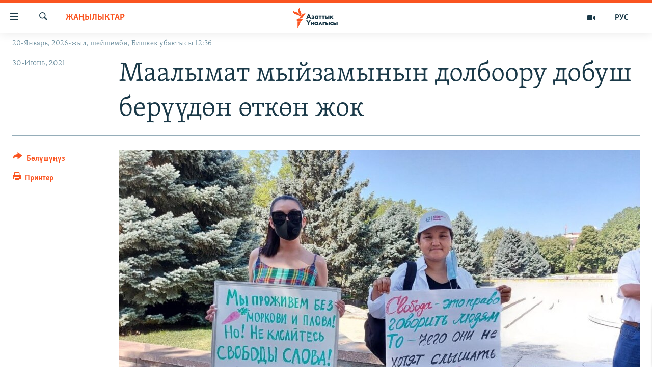

--- FILE ---
content_type: text/html; charset=utf-8
request_url: https://www.azattyk.org/a/31333551.html
body_size: 19390
content:

<!DOCTYPE html>
<html lang="ky" dir="ltr" class="no-js">
<head>
        <link rel="stylesheet" href="/Content/responsive/RFE/ky-KG/RFE-ky-KG.css?&amp;av=0.0.0.0&amp;cb=370">
<script src="https://tags.azattyk.org/rferl-pangea/prod/utag.sync.js"></script><script type='text/javascript' src='https://www.youtube.com/iframe_api' async></script>            <link rel="manifest" href="/manifest.json">
    <script type="text/javascript">
        //a general 'js' detection, must be on top level in <head>, due to CSS performance
        document.documentElement.className = "js";
        var cacheBuster = "370";
        var appBaseUrl = "/";
        var imgEnhancerBreakpoints = [0, 144, 256, 408, 650, 1023, 1597];
        var isLoggingEnabled = false;
        var isPreviewPage = false;
        var isLivePreviewPage = false;

        if (!isPreviewPage) {
            window.RFE = window.RFE || {};
            window.RFE.cacheEnabledByParam = window.location.href.indexOf('nocache=1') === -1;

            const url = new URL(window.location.href);
            const params = new URLSearchParams(url.search);

            // Remove the 'nocache' parameter
            params.delete('nocache');

            // Update the URL without the 'nocache' parameter
            url.search = params.toString();
            window.history.replaceState(null, '', url.toString());
        } else {
            window.addEventListener('load', function() {
                const links = window.document.links;
                for (let i = 0; i < links.length; i++) {
                    links[i].href = '#';
                    links[i].target = '_self';
                }
             })
        }

var pwaEnabled = false;        var swCacheDisabled;
    </script>
    <meta charset="utf-8" />

            <title>&#x41C;&#x430;&#x430;&#x43B;&#x44B;&#x43C;&#x430;&#x442; &#x43C;&#x44B;&#x439;&#x437;&#x430;&#x43C;&#x44B;&#x43D;&#x44B;&#x43D; &#x434;&#x43E;&#x43B;&#x431;&#x43E;&#x43E;&#x440;&#x443; &#x434;&#x43E;&#x431;&#x443;&#x448; &#x431;&#x435;&#x440;&#x4AF;&#x4AF;&#x434;&#x4E9;&#x43D; &#x4E9;&#x442;&#x43A;&#x4E9;&#x43D; &#x436;&#x43E;&#x43A; </title>
            <meta name="description" content="&#x416;&#x43E;&#x433;&#x43E;&#x440;&#x43A;&#x443; &#x41A;&#x435;&#x4A3;&#x435;&#x448;&#x442;&#x438;&#x43D; 30-&#x438;&#x44E;&#x43D;&#x434;&#x430;&#x433;&#x44B; &#x436;&#x44B;&#x439;&#x44B;&#x43D;&#x44B;&#x43D;&#x434;&#x430; &#x201C;&#x416;&#x430;&#x43B;&#x433;&#x430;&#x43D; &#x436;&#x430;&#x43D;&#x430; &#x430;&#x43D;&#x44B;&#x43A; &#x44D;&#x43C;&#x435;&#x441; &#x43C;&#x430;&#x430;&#x43B;&#x44B;&#x43C;&#x430;&#x442;&#x442;&#x430;&#x43D; &#x43A;&#x43E;&#x440;&#x433;&#x43E;&#x43E; &#x436;&#x4E9;&#x43D;&#x4AF;&#x43D;&#x434;&#x4E9;&#x201D; &#x43C;&#x44B;&#x439;&#x437;&#x430;&#x43C; &#x434;&#x43E;&#x43B;&#x431;&#x43E;&#x43E;&#x440;&#x443; &#x4E9;&#x442;&#x43F;&#x4E9;&#x439; &#x43A;&#x430;&#x43B;&#x434;&#x44B;.&#xD;&#xA; &#x41F;&#x430;&#x440;&#x43B;&#x430;&#x43C;&#x435;&#x43D;&#x442;&#x442;&#x435;&#x433;&#x438; 59 &#x434;&#x435;&#x43F;&#x443;&#x442;&#x430;&#x442; &#x201C;&#x43C;&#x430;&#x43A;&#x443;&#x43B;&#x201D; &#x434;&#x435;&#x43F; &#x434;&#x43E;&#x431;&#x443;&#x448; &#x431;&#x435;&#x440;&#x441;&#x435;, 38&#x438; &#x201C;&#x43A;&#x430;&#x440;&#x448;&#x44B;&#x201D; &#x431;&#x43E;&#x43B;&#x434;&#x443;. &#x41C;&#x44B;&#x439;&#x437;&#x430;&#x43C; &#x434;&#x43E;&#x43B;&#x431;&#x43E;&#x43E;&#x440;&#x443; &#x431;&#x438;&#x440;&#x438;&#x43D;&#x447;&#x438; &#x43E;&#x43A;&#x443;&#x443;&#x434;&#x430;&#x43D; &#x4E9;&#x442;&#x4AF;&#x448; &#x4AF;&#x447;&#x4AF;&#x43D; 61 &#x434;&#x43E;&#x431;&#x443;&#x448; &#x442;&#x430;&#x43B;&#x430;&#x43F; &#x43A;&#x44B;&#x43B;&#x44B;&#x43D;&#x430;&#x442;.&#xD;&#xA; &#x414;&#x43E;&#x431;&#x443;&#x448; &#x431;&#x435;&#x440;&#x4AF;&#x4AF;&#x434;&#x4E9;&#x43D; &#x43A;&#x438;&#x439;&#x438;&#x43D; &#x434;&#x435;&#x43F;&#x443;&#x442;&#x430;&#x442; &#x411;&#x430;&#x43A;&#x442;&#x44B;&#x431;&#x435;&#x43A;..." />
                <meta name="keywords" content="Жаңылыктар" />
    <meta name="viewport" content="width=device-width, initial-scale=1.0" />


    <meta http-equiv="X-UA-Compatible" content="IE=edge" />

<meta name="robots" content="max-image-preview:large"><meta property="fb:pages" content="132515023525838" /> <meta name="yandex-verification" content="9f3418917dcb252c" />

        <link href="https://www.azattyk.org/a/31333551.html" rel="canonical" />

        <meta name="apple-mobile-web-app-title" content="&#x410;&#x437;&#x430;&#x442;&#x442;&#x44B;&#x43A;" />
        <meta name="apple-mobile-web-app-status-bar-style" content="black" />
            <meta name="apple-itunes-app" content="app-id=1521472502, app-argument=//31333551.ltr" />
            <meta property="fb:admins" content="&#x424;&#x435;&#x439;&#x441;&#x431;&#x443;&#x43A;&#x442;&#x430;&#x433;&#x44B; &#x441;&#x430;&#x43D;&#x430;&#x440;&#x438;&#x43F;&#x442;&#x438;&#x43A; &#x43A;&#x4E9;&#x440;&#x441;&#x4E9;&#x442;&#x43A;&#x4AF;&#x447;:" />
<meta content="&#x41C;&#x430;&#x430;&#x43B;&#x44B;&#x43C;&#x430;&#x442; &#x43C;&#x44B;&#x439;&#x437;&#x430;&#x43C;&#x44B;&#x43D;&#x44B;&#x43D; &#x434;&#x43E;&#x43B;&#x431;&#x43E;&#x43E;&#x440;&#x443; &#x434;&#x43E;&#x431;&#x443;&#x448; &#x431;&#x435;&#x440;&#x4AF;&#x4AF;&#x434;&#x4E9;&#x43D; &#x4E9;&#x442;&#x43A;&#x4E9;&#x43D; &#x436;&#x43E;&#x43A; " property="og:title"></meta>
<meta content="&#x416;&#x43E;&#x433;&#x43E;&#x440;&#x43A;&#x443; &#x41A;&#x435;&#x4A3;&#x435;&#x448;&#x442;&#x438;&#x43D; 30-&#x438;&#x44E;&#x43D;&#x434;&#x430;&#x433;&#x44B; &#x436;&#x44B;&#x439;&#x44B;&#x43D;&#x44B;&#x43D;&#x434;&#x430; &#x201C;&#x416;&#x430;&#x43B;&#x433;&#x430;&#x43D; &#x436;&#x430;&#x43D;&#x430; &#x430;&#x43D;&#x44B;&#x43A; &#x44D;&#x43C;&#x435;&#x441; &#x43C;&#x430;&#x430;&#x43B;&#x44B;&#x43C;&#x430;&#x442;&#x442;&#x430;&#x43D; &#x43A;&#x43E;&#x440;&#x433;&#x43E;&#x43E; &#x436;&#x4E9;&#x43D;&#x4AF;&#x43D;&#x434;&#x4E9;&#x201D; &#x43C;&#x44B;&#x439;&#x437;&#x430;&#x43C; &#x434;&#x43E;&#x43B;&#x431;&#x43E;&#x43E;&#x440;&#x443; &#x4E9;&#x442;&#x43F;&#x4E9;&#x439; &#x43A;&#x430;&#x43B;&#x434;&#x44B;.&#xD;&#xA; &#x41F;&#x430;&#x440;&#x43B;&#x430;&#x43C;&#x435;&#x43D;&#x442;&#x442;&#x435;&#x433;&#x438; 59 &#x434;&#x435;&#x43F;&#x443;&#x442;&#x430;&#x442; &#x201C;&#x43C;&#x430;&#x43A;&#x443;&#x43B;&#x201D; &#x434;&#x435;&#x43F; &#x434;&#x43E;&#x431;&#x443;&#x448; &#x431;&#x435;&#x440;&#x441;&#x435;, 38&#x438; &#x201C;&#x43A;&#x430;&#x440;&#x448;&#x44B;&#x201D; &#x431;&#x43E;&#x43B;&#x434;&#x443;. &#x41C;&#x44B;&#x439;&#x437;&#x430;&#x43C; &#x434;&#x43E;&#x43B;&#x431;&#x43E;&#x43E;&#x440;&#x443; &#x431;&#x438;&#x440;&#x438;&#x43D;&#x447;&#x438; &#x43E;&#x43A;&#x443;&#x443;&#x434;&#x430;&#x43D; &#x4E9;&#x442;&#x4AF;&#x448; &#x4AF;&#x447;&#x4AF;&#x43D; 61 &#x434;&#x43E;&#x431;&#x443;&#x448; &#x442;&#x430;&#x43B;&#x430;&#x43F; &#x43A;&#x44B;&#x43B;&#x44B;&#x43D;&#x430;&#x442;.&#xD;&#xA; &#x414;&#x43E;&#x431;&#x443;&#x448; &#x431;&#x435;&#x440;&#x4AF;&#x4AF;&#x434;&#x4E9;&#x43D; &#x43A;&#x438;&#x439;&#x438;&#x43D; &#x434;&#x435;&#x43F;&#x443;&#x442;&#x430;&#x442; &#x411;&#x430;&#x43A;&#x442;&#x44B;&#x431;&#x435;&#x43A;..." property="og:description"></meta>
<meta content="article" property="og:type"></meta>
<meta content="https://www.azattyk.org/a/31333551.html" property="og:url"></meta>
<meta content="&#x410;&#x437;&#x430;&#x442;&#x442;&#x44B;&#x43A; &#x3A5;&#x43D;&#x430;&#x43B;&#x433;&#x44B;&#x441;&#x44B;" property="og:site_name"></meta>
<meta content="https://www.facebook.com/Azattyk.unalgysy" property="article:publisher"></meta>
<meta content="https://gdb.rferl.org/4e9bc5af-f6de-4418-8fba-dbcb161b7244_w1200_h630.jpg" property="og:image"></meta>
<meta content="1200" property="og:image:width"></meta>
<meta content="630" property="og:image:height"></meta>
<meta content="460215691922613" property="fb:app_id"></meta>
<meta content="summary_large_image" name="twitter:card"></meta>
<meta content="@Azattyk_Radiosu" name="twitter:site"></meta>
<meta content="https://gdb.rferl.org/4e9bc5af-f6de-4418-8fba-dbcb161b7244_w1200_h630.jpg" name="twitter:image"></meta>
<meta content="&#x41C;&#x430;&#x430;&#x43B;&#x44B;&#x43C;&#x430;&#x442; &#x43C;&#x44B;&#x439;&#x437;&#x430;&#x43C;&#x44B;&#x43D;&#x44B;&#x43D; &#x434;&#x43E;&#x43B;&#x431;&#x43E;&#x43E;&#x440;&#x443; &#x434;&#x43E;&#x431;&#x443;&#x448; &#x431;&#x435;&#x440;&#x4AF;&#x4AF;&#x434;&#x4E9;&#x43D; &#x4E9;&#x442;&#x43A;&#x4E9;&#x43D; &#x436;&#x43E;&#x43A; " name="twitter:title"></meta>
<meta content="&#x416;&#x43E;&#x433;&#x43E;&#x440;&#x43A;&#x443; &#x41A;&#x435;&#x4A3;&#x435;&#x448;&#x442;&#x438;&#x43D; 30-&#x438;&#x44E;&#x43D;&#x434;&#x430;&#x433;&#x44B; &#x436;&#x44B;&#x439;&#x44B;&#x43D;&#x44B;&#x43D;&#x434;&#x430; &#x201C;&#x416;&#x430;&#x43B;&#x433;&#x430;&#x43D; &#x436;&#x430;&#x43D;&#x430; &#x430;&#x43D;&#x44B;&#x43A; &#x44D;&#x43C;&#x435;&#x441; &#x43C;&#x430;&#x430;&#x43B;&#x44B;&#x43C;&#x430;&#x442;&#x442;&#x430;&#x43D; &#x43A;&#x43E;&#x440;&#x433;&#x43E;&#x43E; &#x436;&#x4E9;&#x43D;&#x4AF;&#x43D;&#x434;&#x4E9;&#x201D; &#x43C;&#x44B;&#x439;&#x437;&#x430;&#x43C; &#x434;&#x43E;&#x43B;&#x431;&#x43E;&#x43E;&#x440;&#x443; &#x4E9;&#x442;&#x43F;&#x4E9;&#x439; &#x43A;&#x430;&#x43B;&#x434;&#x44B;.&#xD;&#xA; &#x41F;&#x430;&#x440;&#x43B;&#x430;&#x43C;&#x435;&#x43D;&#x442;&#x442;&#x435;&#x433;&#x438; 59 &#x434;&#x435;&#x43F;&#x443;&#x442;&#x430;&#x442; &#x201C;&#x43C;&#x430;&#x43A;&#x443;&#x43B;&#x201D; &#x434;&#x435;&#x43F; &#x434;&#x43E;&#x431;&#x443;&#x448; &#x431;&#x435;&#x440;&#x441;&#x435;, 38&#x438; &#x201C;&#x43A;&#x430;&#x440;&#x448;&#x44B;&#x201D; &#x431;&#x43E;&#x43B;&#x434;&#x443;. &#x41C;&#x44B;&#x439;&#x437;&#x430;&#x43C; &#x434;&#x43E;&#x43B;&#x431;&#x43E;&#x43E;&#x440;&#x443; &#x431;&#x438;&#x440;&#x438;&#x43D;&#x447;&#x438; &#x43E;&#x43A;&#x443;&#x443;&#x434;&#x430;&#x43D; &#x4E9;&#x442;&#x4AF;&#x448; &#x4AF;&#x447;&#x4AF;&#x43D; 61 &#x434;&#x43E;&#x431;&#x443;&#x448; &#x442;&#x430;&#x43B;&#x430;&#x43F; &#x43A;&#x44B;&#x43B;&#x44B;&#x43D;&#x430;&#x442;.&#xD;&#xA; &#x414;&#x43E;&#x431;&#x443;&#x448; &#x431;&#x435;&#x440;&#x4AF;&#x4AF;&#x434;&#x4E9;&#x43D; &#x43A;&#x438;&#x439;&#x438;&#x43D; &#x434;&#x435;&#x43F;&#x443;&#x442;&#x430;&#x442; &#x411;&#x430;&#x43A;&#x442;&#x44B;&#x431;&#x435;&#x43A;..." name="twitter:description"></meta>
                    <link rel="amphtml" href="https://www.azattyk.org/amp/31333551.html" />
<script type="application/ld+json">{"articleSection":"Жаңылыктар","isAccessibleForFree":true,"headline":"Маалымат мыйзамынын долбоору добуш берүүдөн өткөн жок ","inLanguage":"ky-KG","keywords":"Жаңылыктар","author":{"@type":"Person","name":"ЭЕ/АҮ"},"datePublished":"2021-06-30 11:19:10Z","dateModified":"2021-06-30 11:19:10Z","publisher":{"logo":{"width":512,"height":220,"@type":"ImageObject","url":"https://www.azattyk.org/Content/responsive/RFE/ky-KG/img/logo.png"},"@type":"NewsMediaOrganization","url":"https://www.azattyk.org","sameAs":["https://www.facebook.com/azattyk.org","https://twitter.com/Azattyk_Radiosu","https://www.youtube.com/user/AzattykUnalgysy","https://telegram.me/Azattyk_radiosu","https://soundcloud.com/azattyk-audio","https://www.instagram.com/azattyk.kg/","https://www.whatsapp.com/channel/0029VaEfXksHbFV2MNnL1I3E","https://www.whatsapp.com/channel/0029VaEfXksHbFV2MNnL1I3E"],"name":"Азаттык Үналгысы | Кыргызстан: видео, фото, кабарлар","alternateName":""},"@context":"https://schema.org","@type":"NewsArticle","mainEntityOfPage":"https://www.azattyk.org/a/31333551.html","url":"https://www.azattyk.org/a/31333551.html","description":"Жогорку Кеңештин 30-июндагы жыйынында “Жалган жана анык эмес маалыматтан коргоо жөнүндө” мыйзам долбоору өтпөй калды.\r\n Парламенттеги 59 депутат “макул” деп добуш берсе, 38и “каршы” болду. Мыйзам долбоору биринчи окуудан өтүш үчүн 61 добуш талап кылынат.\r\n Добуш берүүдөн кийин депутат Бактыбек...","image":{"width":1080,"height":608,"@type":"ImageObject","url":"https://gdb.rferl.org/4e9bc5af-f6de-4418-8fba-dbcb161b7244_w1080_h608.jpg"},"name":"Маалымат мыйзамынын долбоору добуш берүүдөн өткөн жок "}</script>
    <script src="/Scripts/responsive/infographics.bundle.min.js?&amp;av=0.0.0.0&amp;cb=370"></script>
        <script src="/Scripts/responsive/dollardom.min.js?&amp;av=0.0.0.0&amp;cb=370"></script>
        <script src="/Scripts/responsive/modules/commons.js?&amp;av=0.0.0.0&amp;cb=370"></script>
        <script src="/Scripts/responsive/modules/app_code.js?&amp;av=0.0.0.0&amp;cb=370"></script>

        <link rel="icon" type="image/svg+xml" href="/Content/responsive/RFE/img/webApp/favicon.svg" />
        <link rel="alternate icon" href="/Content/responsive/RFE/img/webApp/favicon.ico" />
            <link rel="mask-icon" color="#ea6903" href="/Content/responsive/RFE/img/webApp/favicon_safari.svg" />
        <link rel="apple-touch-icon" sizes="152x152" href="/Content/responsive/RFE/img/webApp/ico-152x152.png" />
        <link rel="apple-touch-icon" sizes="144x144" href="/Content/responsive/RFE/img/webApp/ico-144x144.png" />
        <link rel="apple-touch-icon" sizes="114x114" href="/Content/responsive/RFE/img/webApp/ico-114x114.png" />
        <link rel="apple-touch-icon" sizes="72x72" href="/Content/responsive/RFE/img/webApp/ico-72x72.png" />
        <link rel="apple-touch-icon-precomposed" href="/Content/responsive/RFE/img/webApp/ico-57x57.png" />
        <link rel="icon" sizes="192x192" href="/Content/responsive/RFE/img/webApp/ico-192x192.png" />
        <link rel="icon" sizes="128x128" href="/Content/responsive/RFE/img/webApp/ico-128x128.png" />
        <meta name="msapplication-TileColor" content="#ffffff" />
        <meta name="msapplication-TileImage" content="/Content/responsive/RFE/img/webApp/ico-144x144.png" />
                <link rel="preload" href="/Content/responsive/fonts/Skolar-Lt_Cyrl_v2.4.woff" type="font/woff" as="font" crossorigin="anonymous" />
    <link rel="alternate" type="application/rss+xml" title="RFE/RL - Top Stories [RSS]" href="/api/" />
    <link rel="sitemap" type="application/rss+xml" href="/sitemap.xml" />
    
    



</head>
<body class=" nav-no-loaded cc_theme pg-article print-lay-article js-category-to-nav nojs-images date-time-enabled">
        <script type="text/javascript" >
            var analyticsData = {url:"https://www.azattyk.org/a/31333551.html",property_id:"419",article_uid:"31333551",page_title:"Маалымат мыйзамынын долбоору добуш берүүдөн өткөн жок ",page_type:"article",content_type:"article",subcontent_type:"article",last_modified:"2021-06-30 11:19:10Z",pub_datetime:"2021-06-30 11:19:10Z",pub_year:"2021",pub_month:"06",pub_day:"30",pub_hour:"11",pub_weekday:"Wednesday",section:"жаңылыктар",english_section:"ky-news",byline:"",categories:"ky-news",domain:"www.azattyk.org",language:"Kyrgyz",language_service:"RFERL Kyrgyz",platform:"web",copied:"no",copied_article:"",copied_title:"",runs_js:"Yes",cms_release:"8.44.0.0.370",enviro_type:"prod",slug:"",entity:"RFE",short_language_service:"KYR",platform_short:"W",page_name:"Маалымат мыйзамынын долбоору добуш берүүдөн өткөн жок "};
        </script>
<noscript><iframe src="https://www.googletagmanager.com/ns.html?id=GTM-WXZBPZ" height="0" width="0" style="display:none;visibility:hidden"></iframe></noscript>        <script type="text/javascript" data-cookiecategory="analytics">
            var gtmEventObject = Object.assign({}, analyticsData, {event: 'page_meta_ready'});window.dataLayer = window.dataLayer || [];window.dataLayer.push(gtmEventObject);
            if (top.location === self.location) { //if not inside of an IFrame
                 var renderGtm = "true";
                 if (renderGtm === "true") {
            (function(w,d,s,l,i){w[l]=w[l]||[];w[l].push({'gtm.start':new Date().getTime(),event:'gtm.js'});var f=d.getElementsByTagName(s)[0],j=d.createElement(s),dl=l!='dataLayer'?'&l='+l:'';j.async=true;j.src='//www.googletagmanager.com/gtm.js?id='+i+dl;f.parentNode.insertBefore(j,f);})(window,document,'script','dataLayer','GTM-WXZBPZ');
                 }
            }
        </script>
        <!--Analytics tag js version start-->
            <script type="text/javascript" data-cookiecategory="analytics">
                var utag_data = Object.assign({}, analyticsData, {});
if(typeof(TealiumTagFrom)==='function' && typeof(TealiumTagSearchKeyword)==='function') {
var utag_from=TealiumTagFrom();var utag_searchKeyword=TealiumTagSearchKeyword();
if(utag_searchKeyword!=null && utag_searchKeyword!=='' && utag_data["search_keyword"]==null) utag_data["search_keyword"]=utag_searchKeyword;if(utag_from!=null && utag_from!=='') utag_data["from"]=TealiumTagFrom();}
                if(window.top!== window.self&&utag_data.page_type==="snippet"){utag_data.page_type = 'iframe';}
                try{if(window.top!==window.self&&window.self.location.hostname===window.top.location.hostname){utag_data.platform = 'self-embed';utag_data.platform_short = 'se';}}catch(e){if(window.top!==window.self&&window.self.location.search.includes("platformType=self-embed")){utag_data.platform = 'cross-promo';utag_data.platform_short = 'cp';}}
                (function(a,b,c,d){    a="https://tags.azattyk.org/rferl-pangea/prod/utag.js";    b=document;c="script";d=b.createElement(c);d.src=a;d.type="text/java"+c;d.async=true;    a=b.getElementsByTagName(c)[0];a.parentNode.insertBefore(d,a);    })();
            </script>
        <!--Analytics tag js version end-->
<!-- Analytics tag management NoScript -->
<noscript>
<img style="position: absolute; border: none;" src="https://ssc.azattyk.org/b/ss/bbgprod,bbgentityrferl/1/G.4--NS/694147472?pageName=rfe%3akyr%3aw%3aarticle%3a%d0%9c%d0%b0%d0%b0%d0%bb%d1%8b%d0%bc%d0%b0%d1%82%20%d0%bc%d1%8b%d0%b9%d0%b7%d0%b0%d0%bc%d1%8b%d0%bd%d1%8b%d0%bd%20%d0%b4%d0%be%d0%bb%d0%b1%d0%be%d0%be%d1%80%d1%83%20%d0%b4%d0%be%d0%b1%d1%83%d1%88%20%d0%b1%d0%b5%d1%80%d2%af%d2%af%d0%b4%d3%a9%d0%bd%20%d3%a9%d1%82%d0%ba%d3%a9%d0%bd%20%d0%b6%d0%be%d0%ba%20&amp;c6=%d0%9c%d0%b0%d0%b0%d0%bb%d1%8b%d0%bc%d0%b0%d1%82%20%d0%bc%d1%8b%d0%b9%d0%b7%d0%b0%d0%bc%d1%8b%d0%bd%d1%8b%d0%bd%20%d0%b4%d0%be%d0%bb%d0%b1%d0%be%d0%be%d1%80%d1%83%20%d0%b4%d0%be%d0%b1%d1%83%d1%88%20%d0%b1%d0%b5%d1%80%d2%af%d2%af%d0%b4%d3%a9%d0%bd%20%d3%a9%d1%82%d0%ba%d3%a9%d0%bd%20%d0%b6%d0%be%d0%ba%20&amp;v36=8.44.0.0.370&amp;v6=D=c6&amp;g=https%3a%2f%2fwww.azattyk.org%2fa%2f31333551.html&amp;c1=D=g&amp;v1=D=g&amp;events=event1,event52&amp;c16=rferl%20kyrgyz&amp;v16=D=c16&amp;c5=ky-news&amp;v5=D=c5&amp;ch=%d0%96%d0%b0%d2%a3%d1%8b%d0%bb%d1%8b%d0%ba%d1%82%d0%b0%d1%80&amp;c15=kyrgyz&amp;v15=D=c15&amp;c4=article&amp;v4=D=c4&amp;c14=31333551&amp;v14=D=c14&amp;v20=no&amp;c17=web&amp;v17=D=c17&amp;mcorgid=518abc7455e462b97f000101%40adobeorg&amp;server=www.azattyk.org&amp;pageType=D=c4&amp;ns=bbg&amp;v29=D=server&amp;v25=rfe&amp;v30=419&amp;v105=D=User-Agent " alt="analytics" width="1" height="1" /></noscript>
<!-- End of Analytics tag management NoScript -->


        <!--*** Accessibility links - For ScreenReaders only ***-->
        <section>
            <div class="sr-only">
                <h2>&#x41B;&#x438;&#x43D;&#x43A;&#x442;&#x435;&#x440; </h2>
                <ul>
                    <li><a href="#content" data-disable-smooth-scroll="1">&#x41C;&#x430;&#x437;&#x43C;&#x443;&#x43D;&#x433;&#x430; &#x4E9;&#x442;&#x4AF;&#x4A3;&#x4AF;&#x437;</a></li>
                    <li><a href="#navigation" data-disable-smooth-scroll="1">&#x41D;&#x430;&#x432;&#x438;&#x433;&#x430;&#x446;&#x438;&#x44F;&#x433;&#x430; &#x4E9;&#x442;&#x4AF;&#x4A3;&#x4AF;&#x437;</a></li>
                    <li><a href="#txtHeaderSearch" data-disable-smooth-scroll="1">&#x418;&#x437;&#x434;&#x4E9;&#x4E9;&#x433;&#x4E9; &#x441;&#x430;&#x43B;&#x44B;&#x4A3;&#x44B;&#x437;</a></li>
                </ul>
            </div>
        </section>
    




<div dir="ltr">
    <div id="page">
            <aside>

<div class="c-lightbox overlay-modal">
    <div class="c-lightbox__intro">
        <h2 class="c-lightbox__intro-title"></h2>
        <button class="btn btn--rounded c-lightbox__btn c-lightbox__intro-next" title="&#x410;&#x43B;&#x434;&#x44B;&#x433;&#x430;">
            <span class="ico ico--rounded ico-chevron-forward"></span>
            <span class="sr-only">&#x410;&#x43B;&#x434;&#x44B;&#x433;&#x430;</span>
        </button>
    </div>
    <div class="c-lightbox__nav">
        <button class="btn btn--rounded c-lightbox__btn c-lightbox__btn--close" title="&#x416;&#x430;&#x431;&#x443;&#x443;">
            <span class="ico ico--rounded ico-close"></span>
            <span class="sr-only">&#x416;&#x430;&#x431;&#x443;&#x443;</span>
        </button>
        <button class="btn btn--rounded c-lightbox__btn c-lightbox__btn--prev" title="&#x410;&#x440;&#x442;&#x43A;&#x430;">
            <span class="ico ico--rounded ico-chevron-backward"></span>
            <span class="sr-only">&#x410;&#x440;&#x442;&#x43A;&#x430;</span>
        </button>
        <button class="btn btn--rounded c-lightbox__btn c-lightbox__btn--next" title="&#x410;&#x43B;&#x434;&#x44B;&#x433;&#x430;">
            <span class="ico ico--rounded ico-chevron-forward"></span>
            <span class="sr-only">&#x410;&#x43B;&#x434;&#x44B;&#x433;&#x430;</span>
        </button>
    </div>
    <div class="c-lightbox__content-wrap">
        <figure class="c-lightbox__content">
            <span class="c-spinner c-spinner--lightbox">
                <img src="/Content/responsive/img/player-spinner.png"
                     alt="please wait"
                     title="please wait" />
            </span>
            <div class="c-lightbox__img">
                <div class="thumb">
                    <img src="" alt="" />
                </div>
            </div>
            <figcaption>
                <div class="c-lightbox__info c-lightbox__info--foot">
                    <span class="c-lightbox__counter"></span>
                    <span class="caption c-lightbox__caption"></span>
                </div>
            </figcaption>
        </figure>
    </div>
    <div class="hidden">
        <div class="content-advisory__box content-advisory__box--lightbox">
            <span class="content-advisory__box-text">&#x421;&#x4AF;&#x440;&#x4E9;&#x442; &#x430;&#x439;&#x440;&#x44B;&#x43C; &#x43E;&#x43A;&#x443;&#x440;&#x43C;&#x430;&#x43D;&#x434;&#x430;&#x440; &#x4AF;&#x447;&#x4AF;&#x43D; &#x4AF;&#x440;&#x4E9;&#x439; &#x443;&#x447;&#x443;&#x440;&#x433;&#x430;&#x43D; &#x43C;&#x430;&#x430;&#x43D;&#x430;&#x439; &#x436;&#x430;&#x440;&#x430;&#x442;&#x44B;&#x448;&#x44B; &#x43C;&#x4AF;&#x43C;&#x43A;&#x4AF;&#x43D;</span>
            <button class="btn btn--transparent content-advisory__box-btn m-t-md" value="text" type="button">
                <span class="btn__text">
                    &#x431;&#x430;&#x441;&#x44B;&#x43F; &#x43A;&#x4E9;&#x440;&#x4AF;&#x4A3;&#x4AF;&#x437;
                </span>
            </button>
        </div>
    </div>
</div>

<div class="print-dialogue">
    <div class="container">
        <h3 class="print-dialogue__title section-head">&#x41F;&#x440;&#x438;&#x43D;&#x442;&#x435;&#x440;&#x434;&#x435;&#x43D; &#x447;&#x44B;&#x433;&#x430;&#x440;&#x443;&#x443;:</h3>
        <div class="print-dialogue__opts">
            <ul class="print-dialogue__opt-group">
                <li class="form__group form__group--checkbox">
                    <input class="form__check " id="checkboxImages" name="checkboxImages" type="checkbox" checked="checked" />
                    <label for="checkboxImages" class="form__label m-t-md">&#x421;&#x4AF;&#x440;&#x4E9;&#x442;&#x442;&#x4E9;&#x440;</label>
                </li>
                <li class="form__group form__group--checkbox">
                    <input class="form__check " id="checkboxMultimedia" name="checkboxMultimedia" type="checkbox" checked="checked" />
                    <label for="checkboxMultimedia" class="form__label m-t-md">Multimedia</label>
                </li>
            </ul>
            <ul class="print-dialogue__opt-group">
                <li class="form__group form__group--checkbox">
                    <input class="form__check " id="checkboxEmbedded" name="checkboxEmbedded" type="checkbox" checked="checked" />
                    <label for="checkboxEmbedded" class="form__label m-t-md">&#x422;&#x438;&#x440;&#x43A;&#x435;&#x43B;&#x433;&#x435;&#x43D; &#x43C;&#x430;&#x437;&#x43C;&#x443;&#x43D;</label>
                </li>
                <li class="hidden">
                    <input class="form__check " id="checkboxComments" name="checkboxComments" type="checkbox" />
                    <label for="checkboxComments" class="form__label m-t-md">&#x41A;&#x43E;&#x43C;&#x43C;&#x435;&#x43D;&#x442;&#x430;&#x440;&#x438;&#x439;&#x43B;&#x435;&#x440;</label>
                </li>
            </ul>
        </div>
        <div class="print-dialogue__buttons">
            <button class="btn  btn--secondary close-button" type="button" title="&#x411;&#x430;&#x448; &#x442;&#x430;&#x440;&#x442;&#x443;&#x443;">
                <span class="btn__text ">&#x411;&#x430;&#x448; &#x442;&#x430;&#x440;&#x442;&#x443;&#x443;</span>
            </button>
            <button class="btn  btn-cust-print m-l-sm" type="button" title="&#x41F;&#x440;&#x438;&#x43D;&#x442;&#x435;&#x440;">
                <span class="btn__text ">&#x41F;&#x440;&#x438;&#x43D;&#x442;&#x435;&#x440;</span>
            </button>
        </div>
    </div>
</div>                
<div class="ctc-message pos-fix">
    <div class="ctc-message__inner">&#x428;&#x438;&#x43B;&#x442;&#x435;&#x43C;&#x435; &#x43A;&#x4E9;&#x447;&#x4AF;&#x440;&#x4AF;&#x43B;&#x434;&#x4AF;</div>
</div>
            </aside>

<div class="hdr-20 hdr-20--big">
    <div class="hdr-20__inner">
        <div class="hdr-20__max pos-rel">
            <div class="hdr-20__side hdr-20__side--primary d-flex">
                <label data-for="main-menu-ctrl" data-switcher-trigger="true" data-switch-target="main-menu-ctrl" class="burger hdr-trigger pos-rel trans-trigger" data-trans-evt="click" data-trans-id="menu">
                    <span class="ico ico-close hdr-trigger__ico hdr-trigger__ico--close burger__ico burger__ico--close"></span>
                    <span class="ico ico-menu hdr-trigger__ico hdr-trigger__ico--open burger__ico burger__ico--open"></span>
                </label>
                <div class="menu-pnl pos-fix trans-target" data-switch-target="main-menu-ctrl" data-trans-id="menu">
                    <div class="menu-pnl__inner">
                        <nav class="main-nav menu-pnl__item menu-pnl__item--first">
                            <ul class="main-nav__list accordeon" data-analytics-tales="false" data-promo-name="link" data-location-name="nav,secnav">
                                

        <li class="main-nav__item">
            <a class="main-nav__item-name main-nav__item-name--link" href="/news" title="&#x416;&#x430;&#x4A3;&#x44B;&#x43B;&#x44B;&#x43A;&#x442;&#x430;&#x440;" data-item-name="ky-news" >&#x416;&#x430;&#x4A3;&#x44B;&#x43B;&#x44B;&#x43A;&#x442;&#x430;&#x440;</a>
        </li>

        <li class="main-nav__item accordeon__item" data-switch-target="menu-item-960">
            <label class="main-nav__item-name main-nav__item-name--label accordeon__control-label" data-switcher-trigger="true" data-for="menu-item-960">
                &#x41A;&#x44B;&#x440;&#x433;&#x44B;&#x437;&#x441;&#x442;&#x430;&#x43D;
                <span class="ico ico-chevron-down main-nav__chev"></span>
            </label>
            <div class="main-nav__sub-list">
                
    <a class="main-nav__item-name main-nav__item-name--link main-nav__item-name--sub" href="/Kyrgyzstan" title="&#x41A;&#x44B;&#x440;&#x433;&#x44B;&#x437;&#x441;&#x442;&#x430;&#x43D;" data-item-name="kyrgyzstan" >&#x41A;&#x44B;&#x440;&#x433;&#x44B;&#x437;&#x441;&#x442;&#x430;&#x43D;</a>

    <a class="main-nav__item-name main-nav__item-name--link main-nav__item-name--sub" href="/politics" title="&#x421;&#x430;&#x44F;&#x441;&#x430;&#x442;" data-item-name="saiasat" >&#x421;&#x430;&#x44F;&#x441;&#x430;&#x442;</a>

    <a class="main-nav__item-name main-nav__item-name--link main-nav__item-name--sub" href="/economics" title="&#x42D;&#x43A;&#x43E;&#x43D;&#x43E;&#x43C;&#x438;&#x43A;&#x430;" data-item-name="ky-economy" >&#x42D;&#x43A;&#x43E;&#x43D;&#x43E;&#x43C;&#x438;&#x43A;&#x430;</a>

    <a class="main-nav__item-name main-nav__item-name--link main-nav__item-name--sub" href="/culture" title="&#x43C;&#x430;&#x434;&#x430;&#x43D;&#x438;&#x44F;&#x442;" data-item-name="ky-culture" >&#x43C;&#x430;&#x434;&#x430;&#x43D;&#x438;&#x44F;&#x442;</a>

            </div>
        </li>

        <li class="main-nav__item accordeon__item" data-switch-target="menu-item-1030">
            <label class="main-nav__item-name main-nav__item-name--label accordeon__control-label" data-switcher-trigger="true" data-for="menu-item-1030">
                &#x414;&#x4AF;&#x439;&#x43D;&#x4E9;
                <span class="ico ico-chevron-down main-nav__chev"></span>
            </label>
            <div class="main-nav__sub-list">
                
    <a class="main-nav__item-name main-nav__item-name--link main-nav__item-name--sub" href="/world" title="&#x414;&#x4AF;&#x439;&#x43D;&#x4E9;" data-item-name="ky-world" >&#x414;&#x4AF;&#x439;&#x43D;&#x4E9;</a>

    <a class="main-nav__item-name main-nav__item-name--link main-nav__item-name--sub" href="/central-asia" title="&#x411;&#x43E;&#x440;&#x431;&#x43E;&#x440; &#x410;&#x437;&#x438;&#x44F;" data-item-name="ky-central_asia" >&#x411;&#x43E;&#x440;&#x431;&#x43E;&#x440; &#x410;&#x437;&#x438;&#x44F;</a>

            </div>
        </li>

        <li class="main-nav__item">
            <a class="main-nav__item-name main-nav__item-name--link" href="/p/8776.html" title="&#x423;&#x43A;&#x440;&#x430;&#x438;&#x43D;&#x430;" data-item-name="war-in-ukraine" >&#x423;&#x43A;&#x440;&#x430;&#x438;&#x43D;&#x430;</a>
        </li>

        <li class="main-nav__item">
            <a class="main-nav__item-name main-nav__item-name--link" href="/investigation" title="&#x410;&#x442;&#x430;&#x439;&#x44B;&#x43D; &#x438;&#x43B;&#x438;&#x43A;&#x442;&#x4E9;&#x4E9;" data-item-name="ky-special-investiagiton" >&#x410;&#x442;&#x430;&#x439;&#x44B;&#x43D; &#x438;&#x43B;&#x438;&#x43A;&#x442;&#x4E9;&#x4E9;</a>
        </li>

        <li class="main-nav__item accordeon__item" data-switch-target="menu-item-2922">
            <label class="main-nav__item-name main-nav__item-name--label accordeon__control-label" data-switcher-trigger="true" data-for="menu-item-2922">
                &#x422;&#x412; &#x43F;&#x440;&#x43E;&#x433;&#x440;&#x430;&#x43C;&#x43C;&#x430;&#x43B;&#x430;&#x440;
                <span class="ico ico-chevron-down main-nav__chev"></span>
            </label>
            <div class="main-nav__sub-list">
                
    <a class="main-nav__item-name main-nav__item-name--link main-nav__item-name--sub" href="/z/17386" title="&#x411;&#x4AF;&#x433;&#x4AF;&#x43D; &#x410;&#x437;&#x430;&#x442;&#x442;&#x44B;&#x43A;&#x442;&#x430;" data-item-name="world-news" >&#x411;&#x4AF;&#x433;&#x4AF;&#x43D; &#x410;&#x437;&#x430;&#x442;&#x442;&#x44B;&#x43A;&#x442;&#x430;</a>

    <a class="main-nav__item-name main-nav__item-name--link main-nav__item-name--sub" href="/ExpertterTV" title="&#x42D;&#x43A;&#x441;&#x43F;&#x435;&#x440;&#x442;&#x442;&#x435;&#x440; &#x442;&#x430;&#x43B;&#x434;&#x430;&#x439;&#x442;" data-item-name="experts_analyze" >&#x42D;&#x43A;&#x441;&#x43F;&#x435;&#x440;&#x442;&#x442;&#x435;&#x440; &#x442;&#x430;&#x43B;&#x434;&#x430;&#x439;&#x442;</a>

    <a class="main-nav__item-name main-nav__item-name--link main-nav__item-name--sub" href="/DuinoTV" title="&#x411;&#x438;&#x437; &#x436;&#x430;&#x43D;&#x430; &#x434;&#x4AF;&#x439;&#x43D;&#x4E9;" data-item-name="world-and-us-tv" >&#x411;&#x438;&#x437; &#x436;&#x430;&#x43D;&#x430; &#x434;&#x4AF;&#x439;&#x43D;&#x4E9;</a>

    <a class="main-nav__item-name main-nav__item-name--link main-nav__item-name--sub" href="/DanisteTV" title="&#x414;&#x430;&#x43D;&#x438;&#x441;&#x442;&#x435;" data-item-name="daniste" >&#x414;&#x430;&#x43D;&#x438;&#x441;&#x442;&#x435;</a>

    <a class="main-nav__item-name main-nav__item-name--link main-nav__item-name--sub" href="/EjeSingdiTV" title="&#x42D;&#x436;&#x435;-&#x441;&#x438;&#x4A3;&#x434;&#x438;&#x43B;&#x435;&#x440;" data-item-name="sisterhood" >&#x42D;&#x436;&#x435;-&#x441;&#x438;&#x4A3;&#x434;&#x438;&#x43B;&#x435;&#x440;</a>

    <a class="main-nav__item-name main-nav__item-name--link main-nav__item-name--sub" href="/PlusTV" title="&#x410;&#x437;&#x430;&#x442;&#x442;&#x44B;&#x43A;&#x2B;" data-item-name="Azattyk_plus_TV" >&#x410;&#x437;&#x430;&#x442;&#x442;&#x44B;&#x43A;&#x2B;</a>

    <a class="main-nav__item-name main-nav__item-name--link main-nav__item-name--sub" href="/YngaisyzTV" title="&#x42B;&#x4A3;&#x433;&#x430;&#x439;&#x441;&#x44B;&#x437; &#x441;&#x443;&#x440;&#x43E;&#x43E;&#x43B;&#x43E;&#x440;" data-item-name="Inconvenient__Questions_tv" >&#x42B;&#x4A3;&#x433;&#x430;&#x439;&#x441;&#x44B;&#x437; &#x441;&#x443;&#x440;&#x43E;&#x43E;&#x43B;&#x43E;&#x440;</a>

            </div>
        </li>

        <li class="main-nav__item">
            <a class="main-nav__item-name main-nav__item-name--link" href="/p/7880.html" title="&#x41F;&#x43E;&#x434;&#x43A;&#x430;&#x441;&#x442;" data-item-name="azattyk-podcast" >&#x41F;&#x43E;&#x434;&#x43A;&#x430;&#x441;&#x442;</a>
        </li>

        <li class="main-nav__item">
            <a class="main-nav__item-name main-nav__item-name--link" href="/opinions" title="&#x4E8;&#x437;&#x433;&#x4E9;&#x447;&#x4E9; &#x43F;&#x438;&#x43A;&#x438;&#x440;" data-item-name="blog--minsanat" >&#x4E8;&#x437;&#x433;&#x4E9;&#x447;&#x4E9; &#x43F;&#x438;&#x43A;&#x438;&#x440;</a>
        </li>



                            </ul>
                        </nav>
                        

<div class="menu-pnl__item">
        <a href="https://rus.azattyk.org" class="menu-pnl__item-link" alt="&#x420;&#x443;&#x441;&#x441;&#x43A;&#x438;&#x439;">&#x420;&#x443;&#x441;&#x441;&#x43A;&#x438;&#x439;</a>
</div>


                        
                            <div class="menu-pnl__item menu-pnl__item--social">
                                    <h5 class="menu-pnl__sub-head">&#x41E;&#x43D;&#x43B;&#x430;&#x439;&#x43D; &#x448;&#x435;&#x440;&#x438;&#x43D;&#x435;</h5>

        <a href="https://www.facebook.com/azattyk.org" title="&#x424;&#x435;&#x439;&#x441;&#x431;&#x443;&#x43A;&#x442;&#x430;&#x43D; &#x43A;&#x430;&#x440;&#x430;&#x4A3;&#x44B;&#x437;" data-analytics-text="follow_on_facebook" class="btn btn--rounded btn--social-inverted menu-pnl__btn js-social-btn btn-facebook"  target="_blank" rel="noopener">
            <span class="ico ico-facebook-alt ico--rounded"></span>
        </a>


        <a href="https://www.youtube.com/user/AzattykUnalgysy" title="&#x42E;&#x442;&#x443;&#x431;&#x434;&#x430;&#x43D; &#x43A;&#x4E9;&#x440;&#x4AF;&#x4A3;&#x4AF;&#x437;" data-analytics-text="follow_on_youtube" class="btn btn--rounded btn--social-inverted menu-pnl__btn js-social-btn btn-youtube"  target="_blank" rel="noopener">
            <span class="ico ico-youtube ico--rounded"></span>
        </a>


        <a href="https://twitter.com/Azattyk_Radiosu" title="&#x422;&#x432;&#x438;&#x442;&#x442;&#x435;&#x440;&#x434;&#x435;&#x43D; &#x43A;&#x430;&#x440;&#x430;&#x4A3;&#x44B;&#x437;" data-analytics-text="follow_on_twitter" class="btn btn--rounded btn--social-inverted menu-pnl__btn js-social-btn btn-twitter"  target="_blank" rel="noopener">
            <span class="ico ico-twitter ico--rounded"></span>
        </a>


        <a href="https://www.instagram.com/azattyk.kg/" title="&#x418;&#x43D;&#x441;&#x442;&#x430;&#x433;&#x440;&#x430;&#x43C;&#x434;&#x430;&#x43D; &#x43A;&#x4E9;&#x440;&#x4AF;&#x4A3;&#x4AF;&#x437;" data-analytics-text="follow_on_instagram" class="btn btn--rounded btn--social-inverted menu-pnl__btn js-social-btn btn-instagram"  target="_blank" rel="noopener">
            <span class="ico ico-instagram ico--rounded"></span>
        </a>


        <a href="https://telegram.me/Azattyk_radiosu" title="&#x422;&#x435;&#x43B;&#x435;&#x433;&#x440;&#x430;&#x43C;&#x434;&#x430;&#x43D; &#x43E;&#x43A;&#x443;&#x4A3;&#x443;&#x437;" data-analytics-text="follow_on_telegram" class="btn btn--rounded btn--social-inverted menu-pnl__btn js-social-btn btn-telegram"  target="_blank" rel="noopener">
            <span class="ico ico-telegram ico--rounded"></span>
        </a>


        <a href="https://news.google.com/publications/CAAqBwgKMMH4gQIwvrcX?hl=ru&amp; " title="Google News &#x430;&#x440;&#x43A;&#x44B;&#x43B;&#x443;&#x443; &#x43E;&#x43A;&#x443;&#x4A3;&#x443;&#x437;" data-analytics-text="follow_on_google_news" class="btn btn--rounded btn--social-inverted menu-pnl__btn js-social-btn btn-g-news"  target="_blank" rel="noopener">
            <span class="ico ico-google-news ico--rounded"></span>
        </a>


        <a href="https://www.whatsapp.com/channel/0029VaEfXksHbFV2MNnL1I3E" title="Follow on WhatsApp" data-analytics-text="follow_on_whatsapp" class="btn btn--rounded btn--social-inverted menu-pnl__btn js-social-btn btn-whatsapp visible-xs-inline-block visible-sm-inline-block"  target="_blank" rel="noopener">
            <span class="ico ico-whatsapp ico--rounded"></span>
        </a>


        <a href="https://www.whatsapp.com/channel/0029VaEfXksHbFV2MNnL1I3E" title="Follow on WhatsApp" data-analytics-text="follow_on_whatsapp_desktop" class="btn btn--rounded btn--social-inverted menu-pnl__btn js-social-btn btn-whatsapp visible-md-inline-block visible-lg-inline-block"  target="_blank" rel="noopener">
            <span class="ico ico-whatsapp ico--rounded"></span>
        </a>

                            </div>
                            <div class="menu-pnl__item">
                                <a href="/navigation/allsites" class="menu-pnl__item-link">
                                    <span class="ico ico-languages "></span>
                                    &#x42D;&#x415;/&#x410;&#x420;&#x43D;&#x443;&#x43D; &#x431;&#x430;&#x440;&#x434;&#x44B;&#x43A; &#x441;&#x430;&#x439;&#x442;&#x442;&#x430;&#x440;&#x44B; 
                                </a>
                            </div>
                    </div>
                </div>
                <label data-for="top-search-ctrl" data-switcher-trigger="true" data-switch-target="top-search-ctrl" class="top-srch-trigger hdr-trigger">
                    <span class="ico ico-close hdr-trigger__ico hdr-trigger__ico--close top-srch-trigger__ico top-srch-trigger__ico--close"></span>
                    <span class="ico ico-search hdr-trigger__ico hdr-trigger__ico--open top-srch-trigger__ico top-srch-trigger__ico--open"></span>
                </label>
                <div class="srch-top srch-top--in-header" data-switch-target="top-search-ctrl">
                    <div class="container">
                        
<form action="/s" class="srch-top__form srch-top__form--in-header" id="form-topSearchHeader" method="get" role="search">    <label for="txtHeaderSearch" class="sr-only">&#x418;&#x437;&#x434;&#x4E9;&#x4E9;</label>
    <input type="text" id="txtHeaderSearch" name="k" placeholder="&#x422;&#x435;&#x43A;&#x441;&#x442; &#x438;&#x437;&#x434;&#x4E9;&#x4E9;" accesskey="s" value="" class="srch-top__input analyticstag-event" onkeydown="if (event.keyCode === 13) { FireAnalyticsTagEventOnSearch('search', $dom.get('#txtHeaderSearch')[0].value) }" />
    <button title="&#x418;&#x437;&#x434;&#x4E9;&#x4E9;" type="submit" class="btn btn--top-srch analyticstag-event" onclick="FireAnalyticsTagEventOnSearch('search', $dom.get('#txtHeaderSearch')[0].value) ">
        <span class="ico ico-search"></span>
    </button>
</form>
                    </div>
                </div>
                <a href="/" class="main-logo-link">
                    <img src="/Content/responsive/RFE/ky-KG/img/logo-compact.svg" class="main-logo main-logo--comp" alt="site logo">
                        <img src="/Content/responsive/RFE/ky-KG/img/logo.svg" class="main-logo main-logo--big" alt="site logo">
                </a>
            </div>
            <div class="hdr-20__side hdr-20__side--secondary d-flex">
                

    <a href="https://rus.azattyk.org" title="&#x420;&#x423;&#x421;" class="hdr-20__secondary-item hdr-20__secondary-item--lang" data-item-name="satellite">
        
&#x420;&#x423;&#x421;
    </a>

    <a href="/programs/tv" title="&#x422;&#x412; &#x43F;&#x440;&#x43E;&#x433;&#x440;&#x430;&#x43C;&#x43C;&#x430;&#x43B;&#x430;&#x440;" class="hdr-20__secondary-item" data-item-name="video">
        
    <span class="ico ico-video hdr-20__secondary-icon"></span>

    </a>

    <a href="/s" title="&#x418;&#x437;&#x434;&#x4E9;&#x4E9;" class="hdr-20__secondary-item hdr-20__secondary-item--search" data-item-name="search">
        
    <span class="ico ico-search hdr-20__secondary-icon hdr-20__secondary-icon--search"></span>

    </a>



                
                <div class="srch-bottom">
                    
<form action="/s" class="srch-bottom__form d-flex" id="form-bottomSearch" method="get" role="search">    <label for="txtSearch" class="sr-only">&#x418;&#x437;&#x434;&#x4E9;&#x4E9;</label>
    <input type="search" id="txtSearch" name="k" placeholder="&#x422;&#x435;&#x43A;&#x441;&#x442; &#x438;&#x437;&#x434;&#x4E9;&#x4E9;" accesskey="s" value="" class="srch-bottom__input analyticstag-event" onkeydown="if (event.keyCode === 13) { FireAnalyticsTagEventOnSearch('search', $dom.get('#txtSearch')[0].value) }" />
    <button title="&#x418;&#x437;&#x434;&#x4E9;&#x4E9;" type="submit" class="btn btn--bottom-srch analyticstag-event" onclick="FireAnalyticsTagEventOnSearch('search', $dom.get('#txtSearch')[0].value) ">
        <span class="ico ico-search"></span>
    </button>
</form>
                </div>
            </div>
            <img src="/Content/responsive/RFE/ky-KG/img/logo-print.gif" class="logo-print" alt="site logo">
            <img src="/Content/responsive/RFE/ky-KG/img/logo-print_color.png" class="logo-print logo-print--color" alt="site logo">
        </div>
    </div>
</div>
    <script>
        if (document.body.className.indexOf('pg-home') > -1) {
            var nav2In = document.querySelector('.hdr-20__inner');
            var nav2Sec = document.querySelector('.hdr-20__side--secondary');
            var secStyle = window.getComputedStyle(nav2Sec);
            if (nav2In && window.pageYOffset < 150 && secStyle['position'] !== 'fixed') {
                nav2In.classList.add('hdr-20__inner--big')
            }
        }
    </script>



<div class="c-hlights c-hlights--breaking c-hlights--no-item" data-hlight-display="mobile,desktop">
    <div class="c-hlights__wrap container p-0">
        <div class="c-hlights__nav">
            <a role="button" href="#" title="&#x410;&#x440;&#x442;&#x43A;&#x430;">
                <span class="ico ico-chevron-backward m-0"></span>
                <span class="sr-only">&#x410;&#x440;&#x442;&#x43A;&#x430;</span>
            </a>
            <a role="button" href="#" title="&#x410;&#x43B;&#x434;&#x44B;&#x433;&#x430;">
                <span class="ico ico-chevron-forward m-0"></span>
                <span class="sr-only">&#x410;&#x43B;&#x434;&#x44B;&#x433;&#x430;</span>
            </a>
        </div>
        <span class="c-hlights__label">
            <span class="">&#x427;&#x423;&#x41A;&#x423;&#x41B; &#x41A;&#x410;&#x411;&#x410;&#x420;!</span>
            <span class="switcher-trigger">
                <label data-for="more-less-1" data-switcher-trigger="true" class="switcher-trigger__label switcher-trigger__label--more p-b-0" title="&#x422;&#x43E;&#x43B;&#x443;&#x43A; &#x43A;&#x4E9;&#x440;&#x441;&#x4E9;&#x442;">
                    <span class="ico ico-chevron-down"></span>
                </label>
                <label data-for="more-less-1" data-switcher-trigger="true" class="switcher-trigger__label switcher-trigger__label--less p-b-0" title="&#x41A;&#x44B;&#x441;&#x43A;&#x430;&#x440;&#x442;">
                    <span class="ico ico-chevron-up"></span>
                </label>
            </span>
        </span>
        <ul class="c-hlights__items switcher-target" data-switch-target="more-less-1">
            
        </ul>
    </div>
</div>


<div class="date-time-area ">
    <div class="container">
        <span class="date-time">
            20-&#x42F;&#x43D;&#x432;&#x430;&#x440;&#x44C;, 2026-&#x436;&#x44B;&#x43B;, &#x448;&#x435;&#x439;&#x448;&#x435;&#x43C;&#x431;&#x438;, &#x411;&#x438;&#x448;&#x43A;&#x435;&#x43A; &#x443;&#x431;&#x430;&#x43A;&#x442;&#x44B;&#x441;&#x44B; 12:36
        </span>
    </div>
</div>
        <div id="content">
            

    <main class="container">

    <div class="hdr-container">
        <div class="row">
            <div class="col-category col-xs-12 col-md-2 pull-left">


<div class="category js-category">
<a class="" href="/news">&#x416;&#x430;&#x4A3;&#x44B;&#x43B;&#x44B;&#x43A;&#x442;&#x430;&#x440;</a></div></div>
<div class="col-title col-xs-12 col-md-10 pull-right">

    <h1 class="title pg-title">
        &#x41C;&#x430;&#x430;&#x43B;&#x44B;&#x43C;&#x430;&#x442; &#x43C;&#x44B;&#x439;&#x437;&#x430;&#x43C;&#x44B;&#x43D;&#x44B;&#x43D; &#x434;&#x43E;&#x43B;&#x431;&#x43E;&#x43E;&#x440;&#x443; &#x434;&#x43E;&#x431;&#x443;&#x448; &#x431;&#x435;&#x440;&#x4AF;&#x4AF;&#x434;&#x4E9;&#x43D; &#x4E9;&#x442;&#x43A;&#x4E9;&#x43D; &#x436;&#x43E;&#x43A; 
    </h1>
</div>
<div class="col-publishing-details col-xs-12 col-sm-12 col-md-2 pull-left">

<div class="publishing-details ">
        <div class="published">
            <span class="date" >
                    <time pubdate="pubdate" datetime="2021-06-30T17:19:10&#x2B;06:00">
                        30-&#x418;&#x44E;&#x43D;&#x44C;, 2021
                    </time>
            </span>
        </div>
</div>

</div>
<div class="col-lg-12 separator">

<div class="separator">
    <hr class="title-line" />
</div></div>
<div class="col-multimedia col-xs-12 col-md-10 pull-right">

<div class="cover-media">
    <figure class="media-image js-media-expand">
        <div class="img-wrap">
            <div class="thumb thumb16_9">

            <img src="https://gdb.rferl.org/4e9bc5af-f6de-4418-8fba-dbcb161b7244_w250_r1_s.jpg" alt="&#x416;&#x430;&#x440;&#x430;&#x43D;&#x434;&#x44B;&#x43A; &#x43A;&#x43E;&#x43E;&#x43C;&#x434;&#x443;&#x43D; &#x430;&#x439;&#x440;&#x44B;&#x43C; &#x4E9;&#x43A;&#x4AF;&#x43B;&#x434;&#x4E9;&#x440;&#x4AF;, &#x430;&#x43A;&#x442;&#x438;&#x432;&#x438;&#x441;&#x442;&#x442;&#x435;&#x440; &#x43C;&#x44B;&#x439;&#x437;&#x430;&#x43C; &#x434;&#x43E;&#x43B;&#x431;&#x43E;&#x43E;&#x440;&#x434;&#x443;&#x43D; &#x43A;&#x430;&#x431;&#x44B;&#x43B; &#x430;&#x43B;&#x44B;&#x43D;&#x44B;&#x448;&#x44B;&#x43D;&#x430; &#x43A;&#x430;&#x440;&#x448;&#x44B; &#x447;&#x44B;&#x433;&#x44B;&#x43F; &#x436;&#x430;&#x442;&#x430;&#x442;. 30-&#x438;&#x44E;&#x43D;&#x44C;, 2021-&#x436;&#x44B;&#x43B;. " />
                                </div>
        </div>
            <figcaption>
                <span class="caption">&#x416;&#x430;&#x440;&#x430;&#x43D;&#x434;&#x44B;&#x43A; &#x43A;&#x43E;&#x43E;&#x43C;&#x434;&#x443;&#x43D; &#x430;&#x439;&#x440;&#x44B;&#x43C; &#x4E9;&#x43A;&#x4AF;&#x43B;&#x434;&#x4E9;&#x440;&#x4AF;, &#x430;&#x43A;&#x442;&#x438;&#x432;&#x438;&#x441;&#x442;&#x442;&#x435;&#x440; &#x43C;&#x44B;&#x439;&#x437;&#x430;&#x43C; &#x434;&#x43E;&#x43B;&#x431;&#x43E;&#x43E;&#x440;&#x434;&#x443;&#x43D; &#x43A;&#x430;&#x431;&#x44B;&#x43B; &#x430;&#x43B;&#x44B;&#x43D;&#x44B;&#x448;&#x44B;&#x43D;&#x430; &#x43A;&#x430;&#x440;&#x448;&#x44B; &#x447;&#x44B;&#x433;&#x44B;&#x43F; &#x436;&#x430;&#x442;&#x430;&#x442;. 30-&#x438;&#x44E;&#x43D;&#x44C;, 2021-&#x436;&#x44B;&#x43B;. </span>
            </figcaption>
    </figure>
</div>

</div>
<div class="col-xs-12 col-md-2 pull-left article-share pos-rel">

    <div class="share--box">
                <div class="sticky-share-container" style="display:none">
                    <div class="container">
                        <a href="https://www.azattyk.org" id="logo-sticky-share">&nbsp;</a>
                        <div class="pg-title pg-title--sticky-share">
                            &#x41C;&#x430;&#x430;&#x43B;&#x44B;&#x43C;&#x430;&#x442; &#x43C;&#x44B;&#x439;&#x437;&#x430;&#x43C;&#x44B;&#x43D;&#x44B;&#x43D; &#x434;&#x43E;&#x43B;&#x431;&#x43E;&#x43E;&#x440;&#x443; &#x434;&#x43E;&#x431;&#x443;&#x448; &#x431;&#x435;&#x440;&#x4AF;&#x4AF;&#x434;&#x4E9;&#x43D; &#x4E9;&#x442;&#x43A;&#x4E9;&#x43D; &#x436;&#x43E;&#x43A; 
                        </div>
                        <div class="sticked-nav-actions">
                            <!--This part is for sticky navigation display-->
                            <p class="buttons link-content-sharing p-0 ">
                                <button class="btn btn--link btn-content-sharing p-t-0 " id="btnContentSharing" value="text" role="Button" type="" title="&#x411;&#x4E9;&#x43B;&#x4AF;&#x448;&#x4AF;&#x4AF; &#x4AF;&#x447;&#x4AF;&#x43D; &#x436;&#x4AF;&#x43A;&#x442;&#x4E9;&#x4E9;">
                                    <span class="ico ico-share ico--l"></span>
                                    <span class="btn__text ">
                                        &#x411;&#x4E9;&#x43B;&#x4AF;&#x448;&#x4AF;&#x4A3;&#x4AF;&#x437;
                                    </span>
                                </button>
                            </p>
                            <aside class="content-sharing js-content-sharing js-content-sharing--apply-sticky  content-sharing--sticky" role="complementary" 
                                   data-share-url="https://www.azattyk.org/a/31333551.html" data-share-title="&#x41C;&#x430;&#x430;&#x43B;&#x44B;&#x43C;&#x430;&#x442; &#x43C;&#x44B;&#x439;&#x437;&#x430;&#x43C;&#x44B;&#x43D;&#x44B;&#x43D; &#x434;&#x43E;&#x43B;&#x431;&#x43E;&#x43E;&#x440;&#x443; &#x434;&#x43E;&#x431;&#x443;&#x448; &#x431;&#x435;&#x440;&#x4AF;&#x4AF;&#x434;&#x4E9;&#x43D; &#x4E9;&#x442;&#x43A;&#x4E9;&#x43D; &#x436;&#x43E;&#x43A; " data-share-text="">
                                <div class="content-sharing__popover">
                                    <h6 class="content-sharing__title">&#x411;&#x4E9;&#x43B;&#x4AF;&#x448;&#x4AF;&#x4A3;&#x4AF;&#x437;</h6>
                                    <button href="#close" id="btnCloseSharing" class="btn btn--text-like content-sharing__close-btn">
                                        <span class="ico ico-close ico--l"></span>
                                    </button>
            <ul class="content-sharing__list">
                    <li class="content-sharing__item">
                            <div class="ctc ">
                                <input type="text" class="ctc__input" readonly="readonly">
                                <a href="" js-href="https://www.azattyk.org/a/31333551.html" class="content-sharing__link ctc__button">
                                    <span class="ico ico-copy-link ico--rounded ico--s"></span>
                                        <span class="content-sharing__link-text">&#x428;&#x438;&#x43B;&#x442;&#x435;&#x43C;&#x435;&#x43D;&#x438; &#x43A;&#x4E9;&#x447;&#x4AF;&#x440;&#x4AF;&#x43F; &#x430;&#x43B;&#x443;&#x443;</span>
                                </a>
                            </div>
                    </li>
                    <li class="content-sharing__item">
        <a href="https://facebook.com/sharer.php?u=https%3a%2f%2fwww.azattyk.org%2fa%2f31333551.html"
           data-analytics-text="share_on_facebook"
           title="Facebook" target="_blank"
           class="content-sharing__link  js-social-btn">
            <span class="ico ico-facebook ico--rounded ico--s"></span>
                <span class="content-sharing__link-text">Facebook</span>
        </a>
                    </li>
                    <li class="content-sharing__item">
        <a href="https://twitter.com/share?url=https%3a%2f%2fwww.azattyk.org%2fa%2f31333551.html&amp;text=%d0%9c%d0%b0%d0%b0%d0%bb%d1%8b%d0%bc%d0%b0%d1%82&#x2B;%d0%bc%d1%8b%d0%b9%d0%b7%d0%b0%d0%bc%d1%8b%d0%bd%d1%8b%d0%bd&#x2B;%d0%b4%d0%be%d0%bb%d0%b1%d0%be%d0%be%d1%80%d1%83&#x2B;%d0%b4%d0%be%d0%b1%d1%83%d1%88&#x2B;%d0%b1%d0%b5%d1%80%d2%af%d2%af%d0%b4%d3%a9%d0%bd&#x2B;%d3%a9%d1%82%d0%ba%d3%a9%d0%bd&#x2B;%d0%b6%d0%be%d0%ba&#x2B;"
           data-analytics-text="share_on_twitter"
           title="X (Twitter)" target="_blank"
           class="content-sharing__link  js-social-btn">
            <span class="ico ico-twitter ico--rounded ico--s"></span>
                <span class="content-sharing__link-text">X (Twitter)</span>
        </a>
                    </li>
                    <li class="content-sharing__item visible-xs-inline-block visible-sm-inline-block">
        <a href="whatsapp://send?text=https%3a%2f%2fwww.azattyk.org%2fa%2f31333551.html"
           data-analytics-text="share_on_whatsapp"
           title="WhatsApp" target="_blank"
           class="content-sharing__link  js-social-btn">
            <span class="ico ico-whatsapp ico--rounded ico--s"></span>
                <span class="content-sharing__link-text">WhatsApp</span>
        </a>
                    </li>
                    <li class="content-sharing__item visible-md-inline-block visible-lg-inline-block">
        <a href="https://web.whatsapp.com/send?text=https%3a%2f%2fwww.azattyk.org%2fa%2f31333551.html"
           data-analytics-text="share_on_whatsapp_desktop"
           title="WhatsApp" target="_blank"
           class="content-sharing__link  js-social-btn">
            <span class="ico ico-whatsapp ico--rounded ico--s"></span>
                <span class="content-sharing__link-text">WhatsApp</span>
        </a>
                    </li>
                    <li class="content-sharing__item">
        <a href="https://telegram.me/share/url?url=https%3a%2f%2fwww.azattyk.org%2fa%2f31333551.html"
           data-analytics-text="share_on_telegram"
           title="Telegram" target="_blank"
           class="content-sharing__link  js-social-btn">
            <span class="ico ico-telegram ico--rounded ico--s"></span>
                <span class="content-sharing__link-text">Telegram</span>
        </a>
                    </li>
                    <li class="content-sharing__item">
        <a href="mailto:?body=https%3a%2f%2fwww.azattyk.org%2fa%2f31333551.html&amp;subject=&#x41C;&#x430;&#x430;&#x43B;&#x44B;&#x43C;&#x430;&#x442; &#x43C;&#x44B;&#x439;&#x437;&#x430;&#x43C;&#x44B;&#x43D;&#x44B;&#x43D; &#x434;&#x43E;&#x43B;&#x431;&#x43E;&#x43E;&#x440;&#x443; &#x434;&#x43E;&#x431;&#x443;&#x448; &#x431;&#x435;&#x440;&#x4AF;&#x4AF;&#x434;&#x4E9;&#x43D; &#x4E9;&#x442;&#x43A;&#x4E9;&#x43D; &#x436;&#x43E;&#x43A; "
           
           title="Email" 
           class="content-sharing__link ">
            <span class="ico ico-email ico--rounded ico--s"></span>
                <span class="content-sharing__link-text">Email</span>
        </a>
                    </li>

            </ul>
                                </div>
                            </aside>
                        </div>
                    </div>
                </div>
                <div class="links">
                        <p class="buttons link-content-sharing p-0 ">
                            <button class="btn btn--link btn-content-sharing p-t-0 " id="btnContentSharing" value="text" role="Button" type="" title="&#x411;&#x4E9;&#x43B;&#x4AF;&#x448;&#x4AF;&#x4AF; &#x4AF;&#x447;&#x4AF;&#x43D; &#x436;&#x4AF;&#x43A;&#x442;&#x4E9;&#x4E9;">
                                <span class="ico ico-share ico--l"></span>
                                <span class="btn__text ">
                                    &#x411;&#x4E9;&#x43B;&#x4AF;&#x448;&#x4AF;&#x4A3;&#x4AF;&#x437;
                                </span>
                            </button>
                        </p>
                        <aside class="content-sharing js-content-sharing " role="complementary" 
                               data-share-url="https://www.azattyk.org/a/31333551.html" data-share-title="&#x41C;&#x430;&#x430;&#x43B;&#x44B;&#x43C;&#x430;&#x442; &#x43C;&#x44B;&#x439;&#x437;&#x430;&#x43C;&#x44B;&#x43D;&#x44B;&#x43D; &#x434;&#x43E;&#x43B;&#x431;&#x43E;&#x43E;&#x440;&#x443; &#x434;&#x43E;&#x431;&#x443;&#x448; &#x431;&#x435;&#x440;&#x4AF;&#x4AF;&#x434;&#x4E9;&#x43D; &#x4E9;&#x442;&#x43A;&#x4E9;&#x43D; &#x436;&#x43E;&#x43A; " data-share-text="">
                            <div class="content-sharing__popover">
                                <h6 class="content-sharing__title">&#x411;&#x4E9;&#x43B;&#x4AF;&#x448;&#x4AF;&#x4A3;&#x4AF;&#x437;</h6>
                                <button href="#close" id="btnCloseSharing" class="btn btn--text-like content-sharing__close-btn">
                                    <span class="ico ico-close ico--l"></span>
                                </button>
            <ul class="content-sharing__list">
                    <li class="content-sharing__item">
                            <div class="ctc ">
                                <input type="text" class="ctc__input" readonly="readonly">
                                <a href="" js-href="https://www.azattyk.org/a/31333551.html" class="content-sharing__link ctc__button">
                                    <span class="ico ico-copy-link ico--rounded ico--l"></span>
                                        <span class="content-sharing__link-text">&#x428;&#x438;&#x43B;&#x442;&#x435;&#x43C;&#x435;&#x43D;&#x438; &#x43A;&#x4E9;&#x447;&#x4AF;&#x440;&#x4AF;&#x43F; &#x430;&#x43B;&#x443;&#x443;</span>
                                </a>
                            </div>
                    </li>
                    <li class="content-sharing__item">
        <a href="https://facebook.com/sharer.php?u=https%3a%2f%2fwww.azattyk.org%2fa%2f31333551.html"
           data-analytics-text="share_on_facebook"
           title="Facebook" target="_blank"
           class="content-sharing__link  js-social-btn">
            <span class="ico ico-facebook ico--rounded ico--l"></span>
                <span class="content-sharing__link-text">Facebook</span>
        </a>
                    </li>
                    <li class="content-sharing__item">
        <a href="https://twitter.com/share?url=https%3a%2f%2fwww.azattyk.org%2fa%2f31333551.html&amp;text=%d0%9c%d0%b0%d0%b0%d0%bb%d1%8b%d0%bc%d0%b0%d1%82&#x2B;%d0%bc%d1%8b%d0%b9%d0%b7%d0%b0%d0%bc%d1%8b%d0%bd%d1%8b%d0%bd&#x2B;%d0%b4%d0%be%d0%bb%d0%b1%d0%be%d0%be%d1%80%d1%83&#x2B;%d0%b4%d0%be%d0%b1%d1%83%d1%88&#x2B;%d0%b1%d0%b5%d1%80%d2%af%d2%af%d0%b4%d3%a9%d0%bd&#x2B;%d3%a9%d1%82%d0%ba%d3%a9%d0%bd&#x2B;%d0%b6%d0%be%d0%ba&#x2B;"
           data-analytics-text="share_on_twitter"
           title="X (Twitter)" target="_blank"
           class="content-sharing__link  js-social-btn">
            <span class="ico ico-twitter ico--rounded ico--l"></span>
                <span class="content-sharing__link-text">X (Twitter)</span>
        </a>
                    </li>
                    <li class="content-sharing__item visible-xs-inline-block visible-sm-inline-block">
        <a href="whatsapp://send?text=https%3a%2f%2fwww.azattyk.org%2fa%2f31333551.html"
           data-analytics-text="share_on_whatsapp"
           title="WhatsApp" target="_blank"
           class="content-sharing__link  js-social-btn">
            <span class="ico ico-whatsapp ico--rounded ico--l"></span>
                <span class="content-sharing__link-text">WhatsApp</span>
        </a>
                    </li>
                    <li class="content-sharing__item visible-md-inline-block visible-lg-inline-block">
        <a href="https://web.whatsapp.com/send?text=https%3a%2f%2fwww.azattyk.org%2fa%2f31333551.html"
           data-analytics-text="share_on_whatsapp_desktop"
           title="WhatsApp" target="_blank"
           class="content-sharing__link  js-social-btn">
            <span class="ico ico-whatsapp ico--rounded ico--l"></span>
                <span class="content-sharing__link-text">WhatsApp</span>
        </a>
                    </li>
                    <li class="content-sharing__item">
        <a href="https://telegram.me/share/url?url=https%3a%2f%2fwww.azattyk.org%2fa%2f31333551.html"
           data-analytics-text="share_on_telegram"
           title="Telegram" target="_blank"
           class="content-sharing__link  js-social-btn">
            <span class="ico ico-telegram ico--rounded ico--l"></span>
                <span class="content-sharing__link-text">Telegram</span>
        </a>
                    </li>
                    <li class="content-sharing__item">
        <a href="mailto:?body=https%3a%2f%2fwww.azattyk.org%2fa%2f31333551.html&amp;subject=&#x41C;&#x430;&#x430;&#x43B;&#x44B;&#x43C;&#x430;&#x442; &#x43C;&#x44B;&#x439;&#x437;&#x430;&#x43C;&#x44B;&#x43D;&#x44B;&#x43D; &#x434;&#x43E;&#x43B;&#x431;&#x43E;&#x43E;&#x440;&#x443; &#x434;&#x43E;&#x431;&#x443;&#x448; &#x431;&#x435;&#x440;&#x4AF;&#x4AF;&#x434;&#x4E9;&#x43D; &#x4E9;&#x442;&#x43A;&#x4E9;&#x43D; &#x436;&#x43E;&#x43A; "
           
           title="Email" 
           class="content-sharing__link ">
            <span class="ico ico-email ico--rounded ico--l"></span>
                <span class="content-sharing__link-text">Email</span>
        </a>
                    </li>

            </ul>
                            </div>
                        </aside>
                    
<p class="link-print visible-md visible-lg buttons p-0">
    <button class="btn btn--link btn-print p-t-0" onclick="if (typeof FireAnalyticsTagEvent === 'function') {FireAnalyticsTagEvent({ on_page_event: 'print_story' });}return false" title="(&#x421;TRL&#x2B;P)">
        <span class="ico ico-print"></span>
        <span class="btn__text">&#x41F;&#x440;&#x438;&#x43D;&#x442;&#x435;&#x440;</span>
    </button>
</p>
                </div>
    </div>

</div>

        </div>
    </div>

<div class="body-container">
    <div class="row">
        <div class="col-xs-12 col-sm-12 col-md-10 col-lg-10 pull-right">
            <div class="row">
                <div class="col-xs-12 col-sm-12 col-md-8 col-lg-8 pull-left bottom-offset content-offset">
                    <div id="article-content" class="content-floated-wrap fb-quotable">

    <div class="wsw">

<p>Жогорку Кеңештин 30-июндагы жыйынында “Жалган жана анык эмес маалыматтан коргоо жөнүндө” мыйзам долбоору өтпөй калды.</p>

<p>Парламенттеги 59 депутат “макул” деп добуш берсе, 38и “каршы” болду. Мыйзам долбоору биринчи окуудан өтүш үчүн 61 добуш талап кылынат.</p>

<p>Добуш берүүдөн кийин депутат Бактыбек Райымкулов айрым депутаттар адашып калганын айтып, кайра добуш берүүнү талап кылды. Буга эл өкүлү Дастан Бекешев каршы чыкты. Бирок, парламент башка маселени кароого өттү.</p>

<p>Жогорку Кеңештин жыйынында “Жалган жана анык эмес маалыматтан коргоо жөнүндө” мыйзам долбоору каралган. Талкуунун жүрүшүндө депутаттардын арасында кайым айтышуу орун алды. Демилгечилер жана колдогондор долбоордун негизги максаты ар бир жарандын укугун коргоо жана такталган маалымат алууга шарт түзүү экенин айтып жатышат.</p>

<p>28-июнда Жогорку Кеңештин тармактын комитети аталган мыйзам долбоорунун макулдашылган вариантын кабыл алган.</p>

<p>Жогорку Кеңештин бир катар депутаттары долбоор сөз эркиндигин чектей турганын билдирип, сынга алышууда. Бүгүн, 30-июнда жарандык коомдун өкүлдөрү, активисттер Жогорку Кеңештин алдында бул мыйзам долбооруна каршы митингге чыкты.</p>

<p>Change.org платформасында документке каршы онлайн кол топтолуп жатат. Анда Жогорку Кеңештин депутаттарын мыйзам долбооруна каршы добуш берүүгө чакырык ташталды. Активисттер президентти парламент документти кабыл алса да, ага кол койбоого үндөп жатышат. (TSh)</p>



    <div>
        <div class="media-block also-read">
            <span class="also-read__text--label">&#x414;&#x430;&#x433;&#x44B; &#x43A;&#x430;&#x440;&#x430;&#x4A3;&#x44B;&#x437;</span>
                <div class="media-block__content package-list package-list--also-read">
                    <a href="https://www.azattyk.org/a/31333491.html" target='_self'><h4 class="media-block__title media-block__title--size-3">&#x41C;&#x43E;&#x43C;&#x431;&#x435;&#x43A;&#x43E;&#x432;: &quot;&#x41C;&#x430;&#x430;&#x43B;&#x44B;&#x43C;&#x430;&#x442; &#x436;&#x4E9;&#x43D;&#x4AF;&#x43D;&#x434;&#x4E9; &#x43C;&#x44B;&#x439;&#x437;&#x430;&#x43C;&quot; &#x431;&#x438;&#x439;&#x43B;&#x438;&#x43A;&#x442;&#x438;&#x43D; &#x43A;&#x443;&#x440;&#x430;&#x43B;&#x44B; &#x431;&#x43E;&#x43B;&#x43E;&#x442;</h4></a>
                </div>
                <div class="media-block__content package-list package-list--also-read">
                    <a href="https://www.azattyk.org/a/31333419.html" target='_self'><h4 class="media-block__title media-block__title--size-3">&#x410;&#x441;&#x44B;&#x43B;&#x431;&#x430;&#x435;&#x432;&#x430;: &#x416;&#x430;&#x43B;&#x433;&#x430;&#x43D; &#x43C;&#x430;&#x430;&#x43B;&#x44B;&#x43C;&#x430;&#x442;&#x442;&#x44B; &#x41C;&#x438;&#x43D;&#x438;&#x441;&#x442;&#x440;&#x43B;&#x435;&#x440; &#x43A;&#x430;&#x431;&#x438;&#x43D;&#x435;&#x442;&#x438; &#x430;&#x43D;&#x44B;&#x43A;&#x442;&#x430;&#x439;&#x442;</h4></a>
                </div>
        </div>
    </div>


<p> </p>

    </div>



                    </div>
                </div>
                <div class="col-xs-12 col-sm-12 col-md-4 col-lg-4 pull-left design-top-offset">


<div class="region">
    

    <div class="media-block-wrap" id="wrowblock-6452_21" data-area-id=R1_1>
        

<div class="wsw">


        <div class="clear"></div>
        <div class="wsw__embed">
            <div class="infgraphicsAttach" >
                <script type="text/javascript">

                initInfographics(
                {
                    groups:[],
                    params:[],
                    isMobile:true
                });
                </script>
                <style>
#GR-1805_1 {
  height: 100%;
  margin-bottom: 20px;
}
.GR-1805_1 {
  display: flex;
  flex-direction: column;
  width: 100%;
}
.banner {
  float: left;
  height: 100%;
}
.link-tel {
  order: 2;
}
.link-google-news {
  order: 3;
}
.link-app {
  order: 1;
}
/* WHATSAPP */
#GR-1805_1 .svg.whatapp {
  width: 50px;
  height: 50px;
  margin-right: 8px;
}
/* TELEGRAM */

#GR-1805_1 .svg.telegram {
  margin-right: 12px;
}
/* APP */

#GR-1805_1 .svg.app {
   width: 50px;
   height: 50px;
  margin-right: 10px;
}

/* google-news */

#GR-1805_1 .svg.google-news{
  width: 45px;
  height: 50px;
}

#GR-1805_1 .wrapper:hover .svg .st0{fill:#20A565;}
#GR-1805_1 .wrapper:hover .svg .st1{fill:#EA473A;}
#GR-1805_1 .wrapper:hover .svg .st2{fill:#FFC516;}
#GR-1805_1 .wrapper:hover .svg .st3{fill:#4E8DF5;}

/* common */

#GR-1805_1 .link {
  width: 100%;
  margin-left: 0;
  margin-top: 5px;
  text-decoration: none;
}
#GR-1805_1 .link_inside {
  width: 100%;
}
#GR-1805_1 .wrapper {
  width: 100%;
  height: 50px;
  display: flex;
  flex-direction: row;
  justify-content: space-between;
}
#GR-1805_1 .img {
  background-color: #f7f7f7;
  background-size: cover;
  background-repeat: no-repeat;
  background-position: center center;
  overflow: hidden;
}
#GR-1805_1 .txt {
  font-size: 16px;
  font-weight: bold;
  align-self: center;
  color: #8e9499;
  padding: 10px 15px;
  transition: all 0.3s cubic-bezier(.25,.8,.25,1);
}
#GR-1805_1 .svg {
  margin-right: 12px;
  width: 45px;
  height: 50px;
  transition: all 0.3s cubic-bezier(.25,.8,.25,1);
}
#GR-1805_1 .svg_path {
  fill:#8e9499;
  transition: all 0.3s cubic-bezier(.25,.8,.25,1);
}
#GR-1805_1 .wrapper:hover .txt {
  transform: scale(1.1);
  color: #5692f5;
}
#GR-1805_1 .wrapper:hover .svg{
  transform: scale(1.1);
}
#GR-1805_1 .wrapper:hover .telegram .svg_path {
  fill: #61a8de;
}
#GR-1805_1 .wrapper:hover .whatapp .svg_path {
  fill: #25D366
}
#GR-1805_1 .wrapper:hover .app .svg_path {
  fill: #FF5400
}

</style>
<link href="https://docs.rferl.org/branding/cdn/html_banners/banners-styles.css" rel="stylesheet">

                    <div id="GR-1805_1" class="GR-1805_1 banner">
                        <a href="https://www.whatsapp.com/channel/0029VaEfXksHbFV2MNnL1I3E" class="banner__a link">
                          <div class="link_inside">
                            <div class="wrapper img">
                              <span class="txt font-2">Азаттык WhatsApp</span>
                              <svg version="1.1" xmlns="http://www.w3.org/2000/svg" xmlns:xlink="http://www.w3.org/1999/xlink" viewBox="-83.77245 -140.29175 726.0279 841.7505" class="svg whatapp">
<path class="svg_path" d="M407.185 336.283c-6.948-3.478-41.108-20.284-47.477-22.606-6.368-2.318-11-3.476-15.632 3.478-4.632 6.954-17.948 22.606-22.001 27.244-4.052 4.636-8.106 5.218-15.054 1.738-6.948-3.477-29.336-10.813-55.874-34.486-20.655-18.424-34.6-41.176-38.652-48.132-4.054-6.956-.434-10.716 3.045-14.18 3.127-3.114 6.95-8.116 10.423-12.174 3.474-4.056 4.632-6.956 6.948-11.59 2.316-4.639 1.158-8.695-.58-12.172-1.736-3.478-15.632-37.679-21.422-51.592-5.64-13.547-11.368-11.712-15.633-11.927-4.048-.201-8.685-.244-13.316-.244-4.632 0-12.16 1.739-18.53 8.693-6.367 6.956-24.317 23.767-24.317 57.964 0 34.202 24.896 67.239 28.371 71.876 3.475 4.639 48.993 74.818 118.695 104.914 16.576 7.16 29.518 11.434 39.609 14.636 16.644 5.289 31.79 4.542 43.763 2.753 13.349-1.993 41.108-16.807 46.898-33.036 5.79-16.233 5.79-30.144 4.052-33.041-1.736-2.899-6.368-4.638-13.316-8.116m-126.776 173.1h-.093c-41.473-.016-82.15-11.159-117.636-32.216l-8.44-5.01-87.475 22.947 23.348-85.288-5.494-8.745c-23.136-36.798-35.356-79.328-35.338-123 .051-127.431 103.734-231.106 231.22-231.106 61.734.022 119.763 24.094 163.402 67.782 43.636 43.685 67.653 101.754 67.629 163.51-.052 127.442-103.733 231.126-231.123 231.126M477.113 81.55C424.613 28.989 354.795.03 280.407 0 127.136 0 2.392 124.736 2.33 278.053c-.02 49.011 12.784 96.847 37.118 139.019L0 561.167l147.41-38.668c40.617 22.153 86.346 33.83 132.886 33.845h.115c153.254 0 278.009-124.748 278.072-278.068.028-74.301-28.87-144.165-81.37-196.725"/>
</svg>
                            </div>
                          </div>
                        </a>
                        <a href="https://telegram.me/Azattyk_radiosu" class="banner__a link link-tel">
                            <div class="link_inside">
                                <div class="wrapper img">
                                    <span class="txt font-2">Азаттык Телеграмда</span>

                                        <svg version="1.1" xmlns="http://www.w3.org/2000/svg" xmlns:xlink="http://www.w3.org/1999/xlink" x="0px" y="0px"
                                        	 width="50px" height="50px" viewBox="0 0 50 50" xml:space="preserve" class="svg telegram">
                                        <path  class="svg_path" d="M15.3,27.6l-8.7-2.8c0,0-1-0.4-0.8-1.4c0-0.2,0.2-0.4,0.6-0.7C8.4,21.3,42.1,9.2,42.1,9.2c0.5-0.1,1-0.1,1.5,0
                                        	c0.3,0.1,0.5,0.3,0.6,0.6c0,0.3,0,0.5,0,0.8c0,0.2,0,0.4,0,0.7c-0.2,3.3-6.4,28.1-6.4,28.1s-0.4,1.4-1.7,1.5c-0.7,0-1.3-0.2-1.8-0.7
                                        	C31.8,38,22.9,32,20.9,30.6c-0.1-0.1-0.2-0.2-0.2-0.3c0-0.1,0.1-0.3,0.1-0.3s15.6-13.9,16-15.3c0,0,0-0.2-0.2,0
                                        	c-1,0.4-19,11.7-21,13C15.5,27.7,15.4,27.6,15.3,27.6z M16.2,28.9l2.6,7.9l0.5-7.1l0,0c0-0.1,0.1-0.2,0.1-0.2l10.2-9.4L16.2,28.9z
                                        	 M20.6,32.4l-0.5,7c0.2,0.3,0.7,0.3,1.8-0.8s2.4-2.3,3.2-3L20.6,32.4z"/>
                                        </svg>

                                </div>
                            </div>
                        </a>


                        <a href="https://news.google.com/publications/CAAqBwgKMMH4gQIwvrcX?hl=ru&&gl=RU&ceid=RU:ru" class="banner__a link link-google-news">
                            <div class="link_inside">
                                <div class="wrapper img">
                                    <span class="txt font-2">Азаттык Гугл Ньюста</span>

<svg version="1.1" xmlns="http://www.w3.org/2000/svg" xmlns:xlink="http://www.w3.org/1999/xlink" x="0px" y="0px"
	 viewBox="0 0 50 41" class="svg google-news">
<style type="text/css">
	/*.st0{fill:#20A565;}
	.st1{fill:#EA473A;}
	.st2{fill:#FFC516;}
	.st3{fill:#4E8DF5;}*/
</style>
<g>
	<path class="st0 svg_path" d="M27.5,1.3c1,0,1.8,0.6,2.1,1.5l0.7,1.9l9.4,2.5V1.3
		c0-0.7-0.6-1.3-1.3-1.3H11.4c-0.7,0-1.3,0.6-1.3,1.3v6.2l16.6-6C27,1.3,27.3,1.3,27.5,1.3z"/>
	<path id="GR-1805_1-google-news-svg--red" class="st1 svg_path" d="M49,10.7L30.8,5.8l1.9,5.3H43c1.2,0,2.3,1,2.3,2.2v16.3L50,12.3
		C50.1,11.6,49.7,10.9,49,10.7z"/>
	<path id="GR-1805_1-google-news-svg--yellow" class="st2 svg_path" d="M31.7,11.1l-2.9-8c-0.2-0.5-0.7-0.8-1.2-0.8c-0.1,0-0.3,0-0.4,0.1
		L0.8,11.9c-0.7,0.2-1,1-0.8,1.6l4.5,12.3V13.3c0-1.2,1-2.2,2.3-2.2H31.7z"/>
	<path id="GR-1805_1-google-news-svg--blue" class="st3 svg_path" d="M43,12.1H6.8c-0.7,0-1.3,0.6-1.3,1.2v26.5c0,0.7,0.6,1.2,1.3,1.2H43
		c0.7,0,1.3-0.6,1.3-1.2V13.3C44.3,12.7,43.8,12.1,43,12.1z M26.6,20.1h10.8c0.3,0,0.6,0.3,0.6,0.6v1.7c0,0.3-0.3,0.6-0.6,0.6H26.6
		V20.1z M16.9,33.7c-3.8,0-6.8-3-6.8-6.8c0-3.8,3-6.8,6.8-6.8c1.9,0,3.4,0.7,4.6,1.9l-2,1.9c-0.7-0.6-1.6-1-2.6-1
		c-2.2,0-4,1.9-4,4.1s1.8,4.1,4,4.1c2,0,3.3-1.2,3.6-2.7h-3.6v-2.7h6.4c0.1,0.4,0.1,0.9,0.1,1.4C23.4,30.9,20.8,33.7,16.9,33.7z
		 M38,32.9c0,0.1,0,0.3,0,0.4c-0.1,0.2-0.3,0.4-0.6,0.4c-3.6,0-7.2,0-10.8,0c0-0.9,0-1.9,0-2.8c3.6,0,7.2,0,10.8,0
		c0.3,0,0.6,0.3,0.6,0.6C38,32,38,32.4,38,32.9z M39.7,27.8c0,0.3-0.3,0.6-0.6,0.6H26.6v-2.8h12.5c0.3,0,0.6,0.3,0.6,0.6V27.8z"/>
</g>
</svg>



                                </div>
                            </div>
                        </a>

                        <a href="https://www.azattyk.org/a/28413819.html?int_cid=banner:article_page-gr-1805:rferl-kyrgyz:1col" class="banner__a link link-app">
                            <div class="link_inside">
                                <div class="wrapper img">
                                    <span class="txt font-2">Азаттык тиркемеси</span>

                                        <svg version="1.1" xmlns="http://www.w3.org/2000/svg" xmlns:xlink="http://www.w3.org/1999/xlink" x="0px" y="0px" width="50px" height="50px" viewBox="0 0 50 50" class="svg app">
                                        <path class="svg_path" d="M38,17.1c-3.4,0.4-4.4,3.9-7,7c-3.4,4.1-8.6,2-8.6,2c3.4-0.4,4.4-4,7.1-7
                                        	C33,15,38,17.1,38,17.1z M25.6,23.1c0,0,4.3-3.4,2.4-8.4c-1.4-3.8-4.1-6.4-2.7-9.6c0,0-4.2,3.4-2.5,8.4C24.2,17.3,27,20,25.6,23.1z
                                        	 M25.3,22.4c0,0,0.4-5.5-4.3-7.6c-3.7-1.6-7.6-1.5-8.9-4.7c0,0-0.5,5.5,4.5,7.6C20.3,19.3,24,19.2,25.3,22.4z M19.7,31.6h9.6
                                        	l2.2-4.5H19.7V31.6z M21.2,44.9H22l5.5-12.7h-6.3V44.9z"/>
                                        </svg>

                                </div>
                            </div>
                        </a>

                    </div>
            </div>
        </div>


<p> </p>

</div>
    </div>

    <div class="media-block-wrap" id="wrowblock-6453_21" data-area-id=R2_1>
        
<h2 class="section-head">
&#x41C;&#x443;&#x43B;&#x442;&#x438;&#x43C;&#x435;&#x434;&#x438;&#x430;</h2>

<div class="row">
    <ul>

    <li class="col-xs-12 col-sm-6 col-md-12 col-lg-12 mb-grid">
        <div class="media-block ">
                <a href="/a/33650468.html"  class="img-wrap img-wrap--t-spac img-wrap--size-4 img-wrap--float" title="&#x410;&#x439;&#x434;&#x43E;&#x43E;&#x447;&#x443;&#x43B;&#x443;&#x43A; &#x43A;&#x4AF;&#x431;&#x4E9;&#x43B;&#x4AF;&#x43A; &#x43A;&#x430;&#x43D;&#x434;&#x430;&#x439; &#x430;&#x43B;&#x43C;&#x430;&#x448;&#x430;&#x442;?&#xA;">
                    <div class="thumb thumb16_9">
                                <noscript class="nojs-img">
                                    <img src="https://gdb.rferl.org/2e2d12df-3827-40dd-31e0-08de3c92853e_tv_w100_r1.jpg" alt="&#x410;&#x439;&#x434;&#x43E;&#x43E;&#x447;&#x443;&#x43B;&#x443;&#x43A; &#x43A;&#x4AF;&#x431;&#x4E9;&#x43B;&#x4AF;&#x43A; &#x43A;&#x430;&#x43D;&#x434;&#x430;&#x439; &#x430;&#x43B;&#x43C;&#x430;&#x448;&#x430;&#x442;?&#xA;" />
                                </noscript>
                            <img data-src="https://gdb.rferl.org/2e2d12df-3827-40dd-31e0-08de3c92853e_tv_w33_r1.jpg" src="" alt="&#x410;&#x439;&#x434;&#x43E;&#x43E;&#x447;&#x443;&#x43B;&#x443;&#x43A; &#x43A;&#x4AF;&#x431;&#x4E9;&#x43B;&#x4AF;&#x43A; &#x43A;&#x430;&#x43D;&#x434;&#x430;&#x439; &#x430;&#x43B;&#x43C;&#x430;&#x448;&#x430;&#x442;?&#xA;" class="" />
                    </div>

<span class="ico ico-video ico--media-type"></span>                </a>
                <div class="media-block__content media-block__content--h">
                        <a href="/a/33650468.html" >
        <h4 class="media-block__title media-block__title--size-4" title="&#x410;&#x439;&#x434;&#x43E;&#x43E;&#x447;&#x443;&#x43B;&#x443;&#x43A; &#x43A;&#x4AF;&#x431;&#x4E9;&#x43B;&#x4AF;&#x43A; &#x43A;&#x430;&#x43D;&#x434;&#x430;&#x439; &#x430;&#x43B;&#x43C;&#x430;&#x448;&#x430;&#x442;?&#xA;">
            &#x410;&#x439;&#x434;&#x43E;&#x43E;&#x447;&#x443;&#x43B;&#x443;&#x43A; &#x43A;&#x4AF;&#x431;&#x4E9;&#x43B;&#x4AF;&#x43A; &#x43A;&#x430;&#x43D;&#x434;&#x430;&#x439; &#x430;&#x43B;&#x43C;&#x430;&#x448;&#x430;&#x442;?&#xA;
        </h4>
                        </a>
                </div>
        </div>
    </li>


    <li class="col-xs-12 col-sm-6 col-md-12 col-lg-12 mb-grid">
        <div class="media-block ">
                <a href="/a/33650623.html"  class="img-wrap img-wrap--t-spac img-wrap--size-4 img-wrap--float" title="&#x411;&#x438;&#x448;&#x43A;&#x435;&#x43A;&#x442;&#x435; &#x43F;&#x430;&#x43A;&#x438;&#x441;&#x442;&#x430;&#x43D;&#x434;&#x44B;&#x43A; &#x441;&#x442;&#x443;&#x434;&#x435;&#x43D;&#x442; &#x4E9;&#x440;&#x442;&#x442;&#x4E9;&#x43D; &#x43A;&#x430;&#x437;&#x430; &#x442;&#x430;&#x43F;&#x442;&#x44B;">
                    <div class="thumb thumb16_9">
                                <noscript class="nojs-img">
                                    <img src="https://gdb.rferl.org/f6eb0fd2-aa2c-4697-befc-08de3c914337_tv_w100_r1.jpg" alt="&#x411;&#x438;&#x448;&#x43A;&#x435;&#x43A;&#x442;&#x435; &#x43F;&#x430;&#x43A;&#x438;&#x441;&#x442;&#x430;&#x43D;&#x434;&#x44B;&#x43A; &#x441;&#x442;&#x443;&#x434;&#x435;&#x43D;&#x442; &#x4E9;&#x440;&#x442;&#x442;&#x4E9;&#x43D; &#x43A;&#x430;&#x437;&#x430; &#x442;&#x430;&#x43F;&#x442;&#x44B;" />
                                </noscript>
                            <img data-src="https://gdb.rferl.org/f6eb0fd2-aa2c-4697-befc-08de3c914337_tv_w33_r1.jpg" src="" alt="&#x411;&#x438;&#x448;&#x43A;&#x435;&#x43A;&#x442;&#x435; &#x43F;&#x430;&#x43A;&#x438;&#x441;&#x442;&#x430;&#x43D;&#x434;&#x44B;&#x43A; &#x441;&#x442;&#x443;&#x434;&#x435;&#x43D;&#x442; &#x4E9;&#x440;&#x442;&#x442;&#x4E9;&#x43D; &#x43A;&#x430;&#x437;&#x430; &#x442;&#x430;&#x43F;&#x442;&#x44B;" class="" />
                    </div>

<span class="ico ico-video ico--media-type"></span>                </a>
                <div class="media-block__content media-block__content--h">
                        <a href="/a/33650623.html" >
        <h4 class="media-block__title media-block__title--size-4" title="&#x411;&#x438;&#x448;&#x43A;&#x435;&#x43A;&#x442;&#x435; &#x43F;&#x430;&#x43A;&#x438;&#x441;&#x442;&#x430;&#x43D;&#x434;&#x44B;&#x43A; &#x441;&#x442;&#x443;&#x434;&#x435;&#x43D;&#x442; &#x4E9;&#x440;&#x442;&#x442;&#x4E9;&#x43D; &#x43A;&#x430;&#x437;&#x430; &#x442;&#x430;&#x43F;&#x442;&#x44B;">
            &#x411;&#x438;&#x448;&#x43A;&#x435;&#x43A;&#x442;&#x435; &#x43F;&#x430;&#x43A;&#x438;&#x441;&#x442;&#x430;&#x43D;&#x434;&#x44B;&#x43A; &#x441;&#x442;&#x443;&#x434;&#x435;&#x43D;&#x442; &#x4E9;&#x440;&#x442;&#x442;&#x4E9;&#x43D; &#x43A;&#x430;&#x437;&#x430; &#x442;&#x430;&#x43F;&#x442;&#x44B;
        </h4>
                        </a>
                </div>
        </div>
    </li>


    <li class="col-xs-12 col-sm-6 col-md-12 col-lg-12 mb-grid">
        <div class="media-block ">
                <a href="/a/33648945.html"  class="img-wrap img-wrap--t-spac img-wrap--size-4 img-wrap--float" title="&#x418;&#x440;&#x430;&#x43D; &#x436;&#x4AF;&#x440;&#x433;&#x4AF;&#x43D;&#x447;&#x4AF; &#x443;&#x447;&#x430;&#x43A;&#x442;&#x430;&#x440;&#x433;&#x430; &#x430;&#x431;&#x430; &#x43C;&#x435;&#x439;&#x43A;&#x438;&#x43D;&#x434;&#x438;&#x433;&#x438;&#x43D; &#x436;&#x430;&#x43F;&#x442;&#x44B;">
                    <div class="thumb thumb16_9">
                                <noscript class="nojs-img">
                                    <img src="https://gdb.rferl.org/471e9ee4-d0de-40d8-ac25-5571e8e3b8ac_cx0_cy11_cw0_w100_r1.jpg" alt="&#x418;&#x440;&#x430;&#x43D; &#x436;&#x4AF;&#x440;&#x433;&#x4AF;&#x43D;&#x447;&#x4AF; &#x443;&#x447;&#x430;&#x43A;&#x442;&#x430;&#x440;&#x433;&#x430; &#x430;&#x431;&#x430; &#x43C;&#x435;&#x439;&#x43A;&#x438;&#x43D;&#x434;&#x438;&#x433;&#x438;&#x43D; &#x436;&#x430;&#x43F;&#x442;&#x44B;" />
                                </noscript>
                            <img data-src="https://gdb.rferl.org/471e9ee4-d0de-40d8-ac25-5571e8e3b8ac_cx0_cy11_cw0_w33_r1.jpg" src="" alt="&#x418;&#x440;&#x430;&#x43D; &#x436;&#x4AF;&#x440;&#x433;&#x4AF;&#x43D;&#x447;&#x4AF; &#x443;&#x447;&#x430;&#x43A;&#x442;&#x430;&#x440;&#x433;&#x430; &#x430;&#x431;&#x430; &#x43C;&#x435;&#x439;&#x43A;&#x438;&#x43D;&#x434;&#x438;&#x433;&#x438;&#x43D; &#x436;&#x430;&#x43F;&#x442;&#x44B;" class="" />
                    </div>

<span class="ico ico-video ico--media-type"></span>                </a>
                <div class="media-block__content media-block__content--h">
                        <a href="/a/33648945.html" >
        <h4 class="media-block__title media-block__title--size-4" title="&#x418;&#x440;&#x430;&#x43D; &#x436;&#x4AF;&#x440;&#x433;&#x4AF;&#x43D;&#x447;&#x4AF; &#x443;&#x447;&#x430;&#x43A;&#x442;&#x430;&#x440;&#x433;&#x430; &#x430;&#x431;&#x430; &#x43C;&#x435;&#x439;&#x43A;&#x438;&#x43D;&#x434;&#x438;&#x433;&#x438;&#x43D; &#x436;&#x430;&#x43F;&#x442;&#x44B;">
            &#x418;&#x440;&#x430;&#x43D; &#x436;&#x4AF;&#x440;&#x433;&#x4AF;&#x43D;&#x447;&#x4AF; &#x443;&#x447;&#x430;&#x43A;&#x442;&#x430;&#x440;&#x433;&#x430; &#x430;&#x431;&#x430; &#x43C;&#x435;&#x439;&#x43A;&#x438;&#x43D;&#x434;&#x438;&#x433;&#x438;&#x43D; &#x436;&#x430;&#x43F;&#x442;&#x44B;
        </h4>
                        </a>
                </div>
        </div>
    </li>


    <li class="col-xs-12 col-sm-6 col-md-12 col-lg-12 mb-grid">
        <div class="media-block ">
                <a href="/a/33647916.html"  class="img-wrap img-wrap--t-spac img-wrap--size-4 img-wrap--float" title="&#x410;&#x41A;&#x428;&#x434;&#x430; &#x43A;&#x430;&#x437;&#x430; &#x431;&#x43E;&#x43B;&#x433;&#x43E;&#x43D; &#x44D;&#x43A;&#x438; &#x436;&#x438;&#x433;&#x438;&#x442;&#x442;&#x438;&#x43D; &#x436;&#x430;&#x43A;&#x44B;&#x43D;&#x434;&#x430;&#x440;&#x44B; &#x436;&#x430;&#x440;&#x434;&#x430;&#x43C; &#x441;&#x443;&#x440;&#x430;&#x439;&#x442;">
                    <div class="thumb thumb16_9">
                                <noscript class="nojs-img">
                                    <img src="https://gdb.rferl.org/5cd67ea7-949d-43b5-2442-08de3be37656_tv_w100_r1.jpg" alt="&#x410;&#x41A;&#x428;&#x434;&#x430; &#x43A;&#x430;&#x437;&#x430; &#x431;&#x43E;&#x43B;&#x433;&#x43E;&#x43D; &#x44D;&#x43A;&#x438; &#x436;&#x438;&#x433;&#x438;&#x442;&#x442;&#x438;&#x43D; &#x436;&#x430;&#x43A;&#x44B;&#x43D;&#x434;&#x430;&#x440;&#x44B; &#x436;&#x430;&#x440;&#x434;&#x430;&#x43C; &#x441;&#x443;&#x440;&#x430;&#x439;&#x442;" />
                                </noscript>
                            <img data-src="https://gdb.rferl.org/5cd67ea7-949d-43b5-2442-08de3be37656_tv_w33_r1.jpg" src="" alt="&#x410;&#x41A;&#x428;&#x434;&#x430; &#x43A;&#x430;&#x437;&#x430; &#x431;&#x43E;&#x43B;&#x433;&#x43E;&#x43D; &#x44D;&#x43A;&#x438; &#x436;&#x438;&#x433;&#x438;&#x442;&#x442;&#x438;&#x43D; &#x436;&#x430;&#x43A;&#x44B;&#x43D;&#x434;&#x430;&#x440;&#x44B; &#x436;&#x430;&#x440;&#x434;&#x430;&#x43C; &#x441;&#x443;&#x440;&#x430;&#x439;&#x442;" class="" />
                    </div>

<span class="ico ico-video ico--media-type"></span>                </a>
                <div class="media-block__content media-block__content--h">
                        <a href="/a/33647916.html" >
        <h4 class="media-block__title media-block__title--size-4" title="&#x410;&#x41A;&#x428;&#x434;&#x430; &#x43A;&#x430;&#x437;&#x430; &#x431;&#x43E;&#x43B;&#x433;&#x43E;&#x43D; &#x44D;&#x43A;&#x438; &#x436;&#x438;&#x433;&#x438;&#x442;&#x442;&#x438;&#x43D; &#x436;&#x430;&#x43A;&#x44B;&#x43D;&#x434;&#x430;&#x440;&#x44B; &#x436;&#x430;&#x440;&#x434;&#x430;&#x43C; &#x441;&#x443;&#x440;&#x430;&#x439;&#x442;">
            &#x410;&#x41A;&#x428;&#x434;&#x430; &#x43A;&#x430;&#x437;&#x430; &#x431;&#x43E;&#x43B;&#x433;&#x43E;&#x43D; &#x44D;&#x43A;&#x438; &#x436;&#x438;&#x433;&#x438;&#x442;&#x442;&#x438;&#x43D; &#x436;&#x430;&#x43A;&#x44B;&#x43D;&#x434;&#x430;&#x440;&#x44B; &#x436;&#x430;&#x440;&#x434;&#x430;&#x43C; &#x441;&#x443;&#x440;&#x430;&#x439;&#x442;
        </h4>
                        </a>
                </div>
        </div>
    </li>


    <li class="col-xs-12 col-sm-6 col-md-12 col-lg-12 mb-grid">
        <div class="media-block ">
                <a href="/a/33647892.html"  class="img-wrap img-wrap--t-spac img-wrap--size-4 img-wrap--float" title="&quot;&#x418;&#x440;&#x430;&#x43D;&#x434;&#x430; &#x43A;&#x44B;&#x440;&#x433;&#x44B;&#x43D; &#x431;&#x43E;&#x43B;&#x443;&#x43F; &#x436;&#x430;&#x442;&#x430;&#x431;&#x44B;?&quot;">
                    <div class="thumb thumb16_9">
                                <noscript class="nojs-img">
                                    <img src="https://gdb.rferl.org/85151be8-6197-4c9d-3117-08de3c92853e_tv_w100_r1.jpg" alt="&quot;&#x418;&#x440;&#x430;&#x43D;&#x434;&#x430; &#x43A;&#x44B;&#x440;&#x433;&#x44B;&#x43D; &#x431;&#x43E;&#x43B;&#x443;&#x43F; &#x436;&#x430;&#x442;&#x430;&#x431;&#x44B;?&quot;" />
                                </noscript>
                            <img data-src="https://gdb.rferl.org/85151be8-6197-4c9d-3117-08de3c92853e_tv_w33_r1.jpg" src="" alt="&quot;&#x418;&#x440;&#x430;&#x43D;&#x434;&#x430; &#x43A;&#x44B;&#x440;&#x433;&#x44B;&#x43D; &#x431;&#x43E;&#x43B;&#x443;&#x43F; &#x436;&#x430;&#x442;&#x430;&#x431;&#x44B;?&quot;" class="" />
                    </div>

<span class="ico ico-video ico--media-type"></span>                </a>
                <div class="media-block__content media-block__content--h">
                        <a href="/a/33647892.html" >
        <h4 class="media-block__title media-block__title--size-4" title="&quot;&#x418;&#x440;&#x430;&#x43D;&#x434;&#x430; &#x43A;&#x44B;&#x440;&#x433;&#x44B;&#x43D; &#x431;&#x43E;&#x43B;&#x443;&#x43F; &#x436;&#x430;&#x442;&#x430;&#x431;&#x44B;?&quot;">
            &quot;&#x418;&#x440;&#x430;&#x43D;&#x434;&#x430; &#x43A;&#x44B;&#x440;&#x433;&#x44B;&#x43D; &#x431;&#x43E;&#x43B;&#x443;&#x43F; &#x436;&#x430;&#x442;&#x430;&#x431;&#x44B;?&quot;
        </h4>
                        </a>
                </div>
        </div>
    </li>

    </ul>
</div>
    </div>

    <div class="media-block-wrap" id="wrowblock-6454_21" data-area-id=R3_1>
        
<h2 class="section-head">
&#x41A;&#x4AF;&#x43D;&#x434;&#x4AF;&#x43D; &#x442;&#x435;&#x43C;&#x430;&#x441;&#x44B;</h2>

<div class="row">
    <ul>

    <li class="col-xs-12 col-sm-6 col-md-12 col-lg-12 mb-grid">
        <div class="media-block ">
                <div class="media-block__content">
                        <a href="/a/33653798.html" >
        <h4 class="media-block__title media-block__title--size-4" title="&#x416;&#x43E;&#x43B;&#x434;&#x43E;&#x448;&#x43E;&#x432;&#x430; &#x43C;&#x435;&#x43D;&#x435;&#x43D; &#x428;&#x430;&#x439;&#x43D;&#x430;&#x437;&#x430;&#x440;&#x43E;&#x432;&#x434;&#x443;&#x43D; &#x43A;&#x430;&#x439;&#x44B;&#x43C; &#x430;&#x439;&#x442;&#x44B;&#x448;&#x44B; &#x44D;&#x43C;&#x43D;&#x435;&#x434;&#x435;&#x43D; &#x442;&#x443;&#x442;&#x430;&#x43D;&#x434;&#x44B;?  ">
            &#x416;&#x43E;&#x43B;&#x434;&#x43E;&#x448;&#x43E;&#x432;&#x430; &#x43C;&#x435;&#x43D;&#x435;&#x43D; &#x428;&#x430;&#x439;&#x43D;&#x430;&#x437;&#x430;&#x440;&#x43E;&#x432;&#x434;&#x443;&#x43D; &#x43A;&#x430;&#x439;&#x44B;&#x43C; &#x430;&#x439;&#x442;&#x44B;&#x448;&#x44B; &#x44D;&#x43C;&#x43D;&#x435;&#x434;&#x435;&#x43D; &#x442;&#x443;&#x442;&#x430;&#x43D;&#x434;&#x44B;?  
        </h4>
                        </a>
                </div>
        </div>
    </li>


    <li class="col-xs-12 col-sm-6 col-md-12 col-lg-12 mb-grid">
        <div class="media-block ">
                <div class="media-block__content">
                        <a href="/a/33648808.html" >
        <h4 class="media-block__title media-block__title--size-4" title="&#x41E;&#x43E;&#x433;&#x430;&#x43D;&#x441;&#x442;&#x430;&#x43D;-&#x41F;&#x430;&#x43A;&#x438;&#x441;&#x442;&#x430;&#x43D; &#x447;&#x44B;&#x4A3;&#x430;&#x43B;&#x443;&#x443;&#x441;&#x443; &#x411;&#x44D;&#x44D;&#x436;&#x438;&#x43D;&#x433;&#x435; &#x43A;&#x430;&#x43D;&#x434;&#x430;&#x439; &#x442;&#x430;&#x430;&#x441;&#x438;&#x440; &#x44D;&#x442;&#x435;&#x442;?  ">
            &#x41E;&#x43E;&#x433;&#x430;&#x43D;&#x441;&#x442;&#x430;&#x43D;-&#x41F;&#x430;&#x43A;&#x438;&#x441;&#x442;&#x430;&#x43D; &#x447;&#x44B;&#x4A3;&#x430;&#x43B;&#x443;&#x443;&#x441;&#x443; &#x411;&#x44D;&#x44D;&#x436;&#x438;&#x43D;&#x433;&#x435; &#x43A;&#x430;&#x43D;&#x434;&#x430;&#x439; &#x442;&#x430;&#x430;&#x441;&#x438;&#x440; &#x44D;&#x442;&#x435;&#x442;?  
        </h4>
                        </a>
                </div>
        </div>
    </li>


    <li class="col-xs-12 col-sm-6 col-md-12 col-lg-12 mb-grid">
        <div class="media-block ">
                <div class="media-block__content">
                        <a href="/a/33650673.html" >
        <h4 class="media-block__title media-block__title--size-4" title="&#x418;&#x440;&#x430;&#x43D;: &#x422;&#x43E;&#x43B;&#x43A;&#x443;&#x43F;-&#x442;&#x43E;&#x437;&#x433;&#x43E;&#x43D; &#x44D;&#x43B;&#x434;&#x438;&#x43D; &#x438;&#x448;&#x435;&#x43D;&#x433;&#x435;&#x43D; &#x43B;&#x438;&#x434;&#x435;&#x440;&#x438; &#x436;&#x43E;&#x43A;&#x43F;&#x443;?">
            &#x418;&#x440;&#x430;&#x43D;: &#x422;&#x43E;&#x43B;&#x43A;&#x443;&#x43F;-&#x442;&#x43E;&#x437;&#x433;&#x43E;&#x43D; &#x44D;&#x43B;&#x434;&#x438;&#x43D; &#x438;&#x448;&#x435;&#x43D;&#x433;&#x435;&#x43D; &#x43B;&#x438;&#x434;&#x435;&#x440;&#x438; &#x436;&#x43E;&#x43A;&#x43F;&#x443;?
        </h4>
                        </a>
                </div>
        </div>
    </li>


    <li class="col-xs-12 col-sm-6 col-md-12 col-lg-12 mb-grid">
        <div class="media-block ">
                <div class="media-block__content">
                        <a href="/a/33650548.html" >
        <h4 class="media-block__title media-block__title--size-4" title="&#x414;&#x435;&#x43A;&#x43B;&#x430;&#x440;&#x430;&#x446;&#x438;&#x44F;: &#x43C;&#x430;&#x43C;&#x43B;&#x435;&#x43A;&#x435;&#x442;&#x442;&#x438;&#x43A; &#x43A;&#x44B;&#x437;&#x43C;&#x430;&#x442;&#x442;&#x430;&#x433;&#x44B; &#x440;&#x430;&#x441;&#x43C;&#x438;&#x439; &#x43C;&#x438;&#x43B;&#x43B;&#x438;&#x430;&#x440;&#x434;&#x435;&#x440;&#x43B;&#x435;&#x440;">
            &#x414;&#x435;&#x43A;&#x43B;&#x430;&#x440;&#x430;&#x446;&#x438;&#x44F;: &#x43C;&#x430;&#x43C;&#x43B;&#x435;&#x43A;&#x435;&#x442;&#x442;&#x438;&#x43A; &#x43A;&#x44B;&#x437;&#x43C;&#x430;&#x442;&#x442;&#x430;&#x433;&#x44B; &#x440;&#x430;&#x441;&#x43C;&#x438;&#x439; &#x43C;&#x438;&#x43B;&#x43B;&#x438;&#x430;&#x440;&#x434;&#x435;&#x440;&#x43B;&#x435;&#x440;
        </h4>
                        </a>
                </div>
        </div>
    </li>


    <li class="col-xs-12 col-sm-6 col-md-12 col-lg-12 mb-grid">
        <div class="media-block ">
                <div class="media-block__content">
                        <a href="/a/33652576.html" >
        <h4 class="media-block__title media-block__title--size-4" title="&#x418;&#x440;&#x430;&#x43D;: &#x41A;&#x430;&#x43D;&#x434;&#x443;&#x443; &#x442;&#x43E;&#x43F;&#x43E;&#x43B;&#x43E;&#x4A3; &#x442;&#x443;&#x443;&#x440;&#x430;&#x43B;&#x443;&#x443; &#x43A;&#x4AF;&#x431;&#x4E9;&#x43B;&#x4E9;&#x440;, &#x434;&#x430;&#x440;&#x44B;&#x433;&#x435;&#x440;&#x43B;&#x435;&#x440; &#x44D;&#x43C;&#x43D;&#x435; &#x434;&#x435;&#x439;&#x442;?  ">
            &#x418;&#x440;&#x430;&#x43D;: &#x41A;&#x430;&#x43D;&#x434;&#x443;&#x443; &#x442;&#x43E;&#x43F;&#x43E;&#x43B;&#x43E;&#x4A3; &#x442;&#x443;&#x443;&#x440;&#x430;&#x43B;&#x443;&#x443; &#x43A;&#x4AF;&#x431;&#x4E9;&#x43B;&#x4E9;&#x440;, &#x434;&#x430;&#x440;&#x44B;&#x433;&#x435;&#x440;&#x43B;&#x435;&#x440; &#x44D;&#x43C;&#x43D;&#x435; &#x434;&#x435;&#x439;&#x442;?  
        </h4>
                        </a>
                </div>
        </div>
    </li>

    </ul>
</div>
    </div>

</div></div>

            </div>
        </div>
    </div>
</div>    </main>

<div class="container">
    <div class="row">
        <div class="col-xs-12 col-sm-12 col-md-12 col-lg-12">
            <div class="slide-in-wg suspended" data-cookie-id="wgt-61765-0">
                <div class="wg-hiding-area">
                    <span class="ico ico-arrow-right"></span>
                    <div class="media-block-wrap">
                        <h2 class="section-head">&#x421;&#x443;&#x43D;&#x443;&#x448; &#x43A;&#x44B;&#x43B;&#x44B;&#x43D;&#x433;&#x430;&#x43D; &#x430;&#x440;&#x433;&#x430;.</h2>
                        <div class="row">
                            <ul>
                                
    <li class="col-xs-12 col-sm-12 col-md-12 col-lg-12 mb-grid">
        <div class="media-block ">
                <a href="/a/33654493.html"  class="img-wrap img-wrap--t-spac img-wrap--size-4 img-wrap--float" title="&#x411;&#x438;&#x448;&#x43A;&#x435;&#x43A;&#x442;&#x435; &#x445;&#x43E;&#x43A;&#x43A;&#x435;&#x439; &#x431;&#x43E;&#x44E;&#x43D;&#x447;&#x430; &#x434;&#x4AF;&#x439;&#x43D;&#x4E9; &#x447;&#x435;&#x43C;&#x43F;&#x438;&#x43E;&#x43D;&#x430;&#x442;&#x44B; (U-20) &#x4E9;&#x442;&#x4AF;&#x4AF;&#x434;&#x4E9;, &#x41A;&#x44B;&#x440;&#x433;&#x44B;&#x437;&#x441;&#x442;&#x430;&#x43D; &#x43A;&#x443;&#x440;&#x430;&#x43C;&#x430;&#x441;&#x44B; &#x430;&#x43B;&#x434;&#x44B;&#x434;&#x430;">
                    <div class="thumb thumb16_9">
                                <noscript class="nojs-img">
                                    <img src="https://gdb.rferl.org/e38724d9-e527-4546-25b9-08de3be37656_w100_r1.jpg" alt="&#x41A;&#x44B;&#x440;&#x433;&#x44B;&#x437;&#x441;&#x442;&#x430;&#x43D;&#x434;&#x44B;&#x43D; &#x445;&#x43E;&#x43A;&#x43A;&#x435;&#x439; &#x431;&#x43E;&#x44E;&#x43D;&#x447;&#x430; &#x436;&#x430;&#x448;&#x442;&#x430;&#x440; &#x43A;&#x443;&#x440;&#x430;&#x43C;&#x430; &#x43A;&#x43E;&#x43C;&#x430;&#x43D;&#x434;&#x430;&#x441;&#x44B;. &#x411;&#x438;&#x448;&#x43A;&#x435;&#x43A;. &#x42F;&#x43D;&#x432;&#x430;&#x440;&#x44C;, 2026-&#x436;&#x44B;&#x43B;. " />
                                </noscript>
                            <img data-src="https://gdb.rferl.org/e38724d9-e527-4546-25b9-08de3be37656_w33_r1.jpg" src="" alt="&#x41A;&#x44B;&#x440;&#x433;&#x44B;&#x437;&#x441;&#x442;&#x430;&#x43D;&#x434;&#x44B;&#x43D; &#x445;&#x43E;&#x43A;&#x43A;&#x435;&#x439; &#x431;&#x43E;&#x44E;&#x43D;&#x447;&#x430; &#x436;&#x430;&#x448;&#x442;&#x430;&#x440; &#x43A;&#x443;&#x440;&#x430;&#x43C;&#x430; &#x43A;&#x43E;&#x43C;&#x430;&#x43D;&#x434;&#x430;&#x441;&#x44B;. &#x411;&#x438;&#x448;&#x43A;&#x435;&#x43A;. &#x42F;&#x43D;&#x432;&#x430;&#x440;&#x44C;, 2026-&#x436;&#x44B;&#x43B;. " class="" />
                    </div>
                </a>
                <div class="media-block__content media-block__content--h">
                        <a href="/a/33654493.html" >
        <h4 class="media-block__title media-block__title--size-4" title="&#x411;&#x438;&#x448;&#x43A;&#x435;&#x43A;&#x442;&#x435; &#x445;&#x43E;&#x43A;&#x43A;&#x435;&#x439; &#x431;&#x43E;&#x44E;&#x43D;&#x447;&#x430; &#x434;&#x4AF;&#x439;&#x43D;&#x4E9; &#x447;&#x435;&#x43C;&#x43F;&#x438;&#x43E;&#x43D;&#x430;&#x442;&#x44B; (U-20) &#x4E9;&#x442;&#x4AF;&#x4AF;&#x434;&#x4E9;, &#x41A;&#x44B;&#x440;&#x433;&#x44B;&#x437;&#x441;&#x442;&#x430;&#x43D; &#x43A;&#x443;&#x440;&#x430;&#x43C;&#x430;&#x441;&#x44B; &#x430;&#x43B;&#x434;&#x44B;&#x434;&#x430;">
            &#x411;&#x438;&#x448;&#x43A;&#x435;&#x43A;&#x442;&#x435; &#x445;&#x43E;&#x43A;&#x43A;&#x435;&#x439; &#x431;&#x43E;&#x44E;&#x43D;&#x447;&#x430; &#x434;&#x4AF;&#x439;&#x43D;&#x4E9; &#x447;&#x435;&#x43C;&#x43F;&#x438;&#x43E;&#x43D;&#x430;&#x442;&#x44B; (U-20) &#x4E9;&#x442;&#x4AF;&#x4AF;&#x434;&#x4E9;, &#x41A;&#x44B;&#x440;&#x433;&#x44B;&#x437;&#x441;&#x442;&#x430;&#x43D; &#x43A;&#x443;&#x440;&#x430;&#x43C;&#x430;&#x441;&#x44B; &#x430;&#x43B;&#x434;&#x44B;&#x434;&#x430;
        </h4>
                        </a>
                </div>
        </div>
    </li>


                            </ul>
                        </div>
                    </div>
                </div>
            </div>
        </div>
    </div>
</div>
<a class="btn pos-abs p-0 lazy-scroll-load" data-ajax="true" data-ajax-cache="true" data-ajax-mode="replace" data-ajax-update="#ymla-section" data-ajax-url="/part/section/5/7442" href="/p/7442.html" loadonce="true" title="&#x414;&#x430;&#x433;&#x44B; &#x43A;&#x44B;&#x437;&#x44B;&#x43A;&#x442;&#x443;&#x443; &#x431;&#x430;&#x44F;&#x43D;&#x434;&#x430;&#x440;">&#x200B;</a>

<div id="ymla-section" class="clear ymla-section"></div>



        </div>


<footer role="contentinfo">
    <div id="foot" class="foot">
        <div class="container">
                <div class="foot-nav collapsed" id="foot-nav">
                    <div class="menu">
                        <ul class="items">
                                <li class="socials block-socials">
                                        <span class="handler" id="socials-handler">
                                            &#x41E;&#x43D;&#x43B;&#x430;&#x439;&#x43D; &#x448;&#x435;&#x440;&#x438;&#x43D;&#x435;
                                        </span>
                                    <div class="inner">
                                        <ul class="subitems follow">
                                            
    <li>
        <a href="https://www.facebook.com/azattyk.org" title="&#x424;&#x435;&#x439;&#x441;&#x431;&#x443;&#x43A;&#x442;&#x430;&#x43D; &#x43A;&#x430;&#x440;&#x430;&#x4A3;&#x44B;&#x437;" data-analytics-text="follow_on_facebook" class="btn btn--rounded js-social-btn btn-facebook"  target="_blank" rel="noopener">
            <span class="ico ico-facebook-alt ico--rounded"></span>
        </a>
    </li>


    <li>
        <a href="https://twitter.com/Azattyk_Radiosu" title="&#x422;&#x432;&#x438;&#x442;&#x442;&#x435;&#x440;&#x434;&#x435;&#x43D; &#x43A;&#x430;&#x440;&#x430;&#x4A3;&#x44B;&#x437;" data-analytics-text="follow_on_twitter" class="btn btn--rounded js-social-btn btn-twitter"  target="_blank" rel="noopener">
            <span class="ico ico-twitter ico--rounded"></span>
        </a>
    </li>


    <li>
        <a href="https://www.youtube.com/user/AzattykUnalgysy" title="&#x42E;&#x442;&#x443;&#x431;&#x434;&#x430;&#x43D; &#x43A;&#x4E9;&#x440;&#x4AF;&#x4A3;&#x4AF;&#x437;" data-analytics-text="follow_on_youtube" class="btn btn--rounded js-social-btn btn-youtube"  target="_blank" rel="noopener">
            <span class="ico ico-youtube ico--rounded"></span>
        </a>
    </li>


    <li>
        <a href="https://telegram.me/Azattyk_radiosu" title="&#x422;&#x435;&#x43B;&#x435;&#x433;&#x440;&#x430;&#x43C;&#x434;&#x430;&#x43D; &#x43E;&#x43A;&#x443;&#x4A3;&#x443;&#x437;" data-analytics-text="follow_on_telegram" class="btn btn--rounded js-social-btn btn-telegram"  target="_blank" rel="noopener">
            <span class="ico ico-telegram ico--rounded"></span>
        </a>
    </li>


    <li>
        <a href="https://news.google.com/publications/CAAqBwgKMMH4gQIwvrcX?hl=ru&amp; " title="Google News &#x430;&#x440;&#x43A;&#x44B;&#x43B;&#x443;&#x443; &#x43E;&#x43A;&#x443;&#x4A3;&#x443;&#x437;" data-analytics-text="follow_on_google_news" class="btn btn--rounded js-social-btn btn-g-news"  target="_blank" rel="noopener">
            <span class="ico ico-google-news ico--rounded"></span>
        </a>
    </li>


    <li>
        <a href="https://soundcloud.com/azattyk-audio" title="Follow us on SoundCloud" data-analytics-text="follow_on_soundcloud" class="btn btn--rounded js-social-btn btn-soundcloud"  target="_blank" rel="noopener">
            <span class="ico ico-soundcloud ico--rounded"></span>
        </a>
    </li>


    <li>
        <a href="https://www.instagram.com/azattyk.kg/" title="&#x418;&#x43D;&#x441;&#x442;&#x430;&#x433;&#x440;&#x430;&#x43C;&#x434;&#x430;&#x43D; &#x43A;&#x4E9;&#x440;&#x4AF;&#x4A3;&#x4AF;&#x437;" data-analytics-text="follow_on_instagram" class="btn btn--rounded js-social-btn btn-instagram"  target="_blank" rel="noopener">
            <span class="ico ico-instagram ico--rounded"></span>
        </a>
    </li>


    <li>
        <a href="https://www.whatsapp.com/channel/0029VaEfXksHbFV2MNnL1I3E" title="Follow on WhatsApp" data-analytics-text="follow_on_whatsapp" class="btn btn--rounded js-social-btn btn-whatsapp visible-xs-inline-block visible-sm-inline-block"  target="_blank" rel="noopener">
            <span class="ico ico-whatsapp ico--rounded"></span>
        </a>
    </li>


    <li>
        <a href="https://www.whatsapp.com/channel/0029VaEfXksHbFV2MNnL1I3E" title="Follow on WhatsApp" data-analytics-text="follow_on_whatsapp_desktop" class="btn btn--rounded js-social-btn btn-whatsapp visible-md-inline-block visible-lg-inline-block"  target="_blank" rel="noopener">
            <span class="ico ico-whatsapp ico--rounded"></span>
        </a>
    </li>


    <li>
        <a href="/rssfeeds" title="RSS" data-analytics-text="follow_on_rss" class="btn btn--rounded js-social-btn btn-rss" >
            <span class="ico ico-rss ico--rounded"></span>
        </a>
    </li>


    <li>
        <a href="/podcasts" title="&#x41F;&#x43E;&#x434;&#x43A;&#x430;&#x441;&#x442;" data-analytics-text="follow_on_podcast" class="btn btn--rounded js-social-btn btn-podcast" >
            <span class="ico ico-podcast ico--rounded"></span>
        </a>
    </li>


                                        </ul>
                                    </div>
                                </li>

    <li class="block-primary collapsed collapsible item">
            <span class="handler">
                &#x411;&#x438;&#x437; &#x436;&#x4E9;&#x43D;&#x4AF;&#x43D;&#x434;&#x4E9;
                <span title="close tab" class="ico ico-chevron-up"></span>
                <span title="open tab" class="ico ico-chevron-down"></span>
                <span title="add" class="ico ico-plus"></span>
                <span title="remove" class="ico ico-minus"></span>
            </span>
            <div class="inner">
                <ul class="subitems">
                    
    <li class="subitem">
        <a class="handler" href="https://www.azattyk.org/p/8992.html" title="&#x411;&#x43B;&#x43E;&#x43A;&#x442;&#x43E;&#x43B;&#x433;&#x43E;&#x43D; &#x441;&#x430;&#x439;&#x442;&#x442;&#x44B; &#x430;&#x447;&#x443;&#x443;" >&#x411;&#x43B;&#x43E;&#x43A;&#x442;&#x43E;&#x43B;&#x433;&#x43E;&#x43D; &#x441;&#x430;&#x439;&#x442;&#x442;&#x44B; &#x430;&#x447;&#x443;&#x443;</a>
    </li>

    <li class="subitem">
        <a class="handler" href="/p/5274.html" title="&#x411;&#x438;&#x437; &#x436;&#x4E9;&#x43D;&#x4AF;&#x43D;&#x434;&#x4E9;" >&#x411;&#x438;&#x437; &#x436;&#x4E9;&#x43D;&#x4AF;&#x43D;&#x434;&#x4E9;</a>
    </li>

    <li class="subitem">
        <a class="handler" href="/p/4372.html" title="&#x42D;&#x440;&#x435;&#x436;&#x435;&#x43B;&#x435;&#x440;" >&#x42D;&#x440;&#x435;&#x436;&#x435;&#x43B;&#x435;&#x440;</a>
    </li>

    <li class="subitem">
        <a class="handler" href="/p/5402.html" title="&#x410;&#x437;&#x430;&#x442;&#x442;&#x44B;&#x43A; - WhatsApp" >&#x410;&#x437;&#x430;&#x442;&#x442;&#x44B;&#x43A; - WhatsApp</a>
    </li>

    <li class="subitem">
        <a class="handler" href="https://www.azattyk.org/a/28413819.html" title="&#x410;&#x437;&#x430;&#x442;&#x442;&#x44B;&#x43A;&#x442;&#x44B;&#x43D; &#x442;&#x438;&#x440;&#x43A;&#x435;&#x43C;&#x435;&#x441;&#x438;" >&#x410;&#x437;&#x430;&#x442;&#x442;&#x44B;&#x43A;&#x442;&#x44B;&#x43D; &#x442;&#x438;&#x440;&#x43A;&#x435;&#x43C;&#x435;&#x441;&#x438;</a>
    </li>

    <li class="subitem">
        <a class="handler" href="https://rus.azattyk.org/jobs.html" title="&#x412;&#x430;&#x43A;&#x430;&#x43D;&#x441;&#x438;&#x44F;&#x43B;&#x430;&#x440;" target="_blank" rel="noopener">&#x412;&#x430;&#x43A;&#x430;&#x43D;&#x441;&#x438;&#x44F;&#x43B;&#x430;&#x440;</a>
    </li>

    <li class="subitem">
        <a class="handler" href="https://www.azattyk.org/p/9053.html" title="&quot;&#x410;&#x437;&#x430;&#x442;&#x442;&#x44B;&#x43A;&quot; &#x43C;&#x435;&#x43D;&#x435;&#x43D; &#x431;&#x430;&#x439;&#x43B;&#x430;&#x43D;&#x44B;&#x448;" >&quot;&#x410;&#x437;&#x430;&#x442;&#x442;&#x44B;&#x43A;&quot; &#x43C;&#x435;&#x43D;&#x435;&#x43D; &#x431;&#x430;&#x439;&#x43B;&#x430;&#x43D;&#x44B;&#x448;</a>
    </li>

                </ul>
            </div>
    </li>

    <li class="block-primary collapsed collapsible item">
            <span class="handler">
                &quot;&#x410;&#x437;&#x430;&#x442;&#x442;&#x44B;&#x43A;&#x442;&#x44B;&#x43D;&quot; &#x441;&#x430;&#x43D;&#x434;&#x44B;&#x433;&#x44B;
                <span title="close tab" class="ico ico-chevron-up"></span>
                <span title="open tab" class="ico ico-chevron-down"></span>
                <span title="add" class="ico ico-plus"></span>
                <span title="remove" class="ico ico-minus"></span>
            </span>
            <div class="inner">
                <ul class="subitems">
                    
    <li class="subitem">
        <a class="handler" href="/p/5452.html" title="&#x422;&#x438;&#x43B;&#x438;&#x43C; - &#x434;&#x438;&#x43B;&#x438;&#x43C;" >&#x422;&#x438;&#x43B;&#x438;&#x43C; - &#x434;&#x438;&#x43B;&#x438;&#x43C;</a>
    </li>

                </ul>
            </div>
    </li>
                        </ul>
                    </div>
                </div>
            <div class="foot__item foot__item--copyrights">
                <p class="copyright">Азаттык үналгысы © 2026 RFE/RL, Inc. Бардык укуктар корголгон.</p>
            </div>
        </div>
    </div>
</footer>

    </div>
</div>

<script src="https://cdn.onesignal.com/sdks/web/v16/OneSignalSDK.page.js" defer></script>

<script>

if (!isPreviewPage) {

  window.OneSignalDeferred = window.OneSignalDeferred || [];

  OneSignalDeferred.push(function(OneSignal) {

    OneSignal.init({

      appId: "3525e4c0-4751-4122-bd00-60b5b643df40",

    });

  });

}

</script>        <script defer src="/Scripts/responsive/serviceWorkerInstall.js?cb=370"></script>
    <script type="text/javascript">

        // opera mini - disable ico font
        if (navigator.userAgent.match(/Opera Mini/i)) {
            document.getElementsByTagName("body")[0].className += " can-not-ff";
        }

        // mobile browsers test
        if (typeof RFE !== 'undefined' && RFE.isMobile) {
            if (RFE.isMobile.any()) {
                document.getElementsByTagName("body")[0].className += " is-mobile";
            }
            else {
                document.getElementsByTagName("body")[0].className += " is-not-mobile";
            }
        }
    </script>
    <script src="/conf.js?x=370" type="text/javascript"></script>
        <div class="responsive-indicator">
            <div class="visible-xs-block">XS</div>
            <div class="visible-sm-block">SM</div>
            <div class="visible-md-block">MD</div>
            <div class="visible-lg-block">LG</div>
        </div>
        <script type="text/javascript">
            var bar_data = {
  "apiId": "31333551",
  "apiType": "1",
  "isEmbedded": "0",
  "culture": "ky-KG",
  "cookieName": "cmsLoggedIn",
  "cookieDomain": "www.azattyk.org"
};
        </script>
    
    



    <div id="scriptLoaderTarget" style="display:none;contain:strict;"></div>

</body>
</html>

